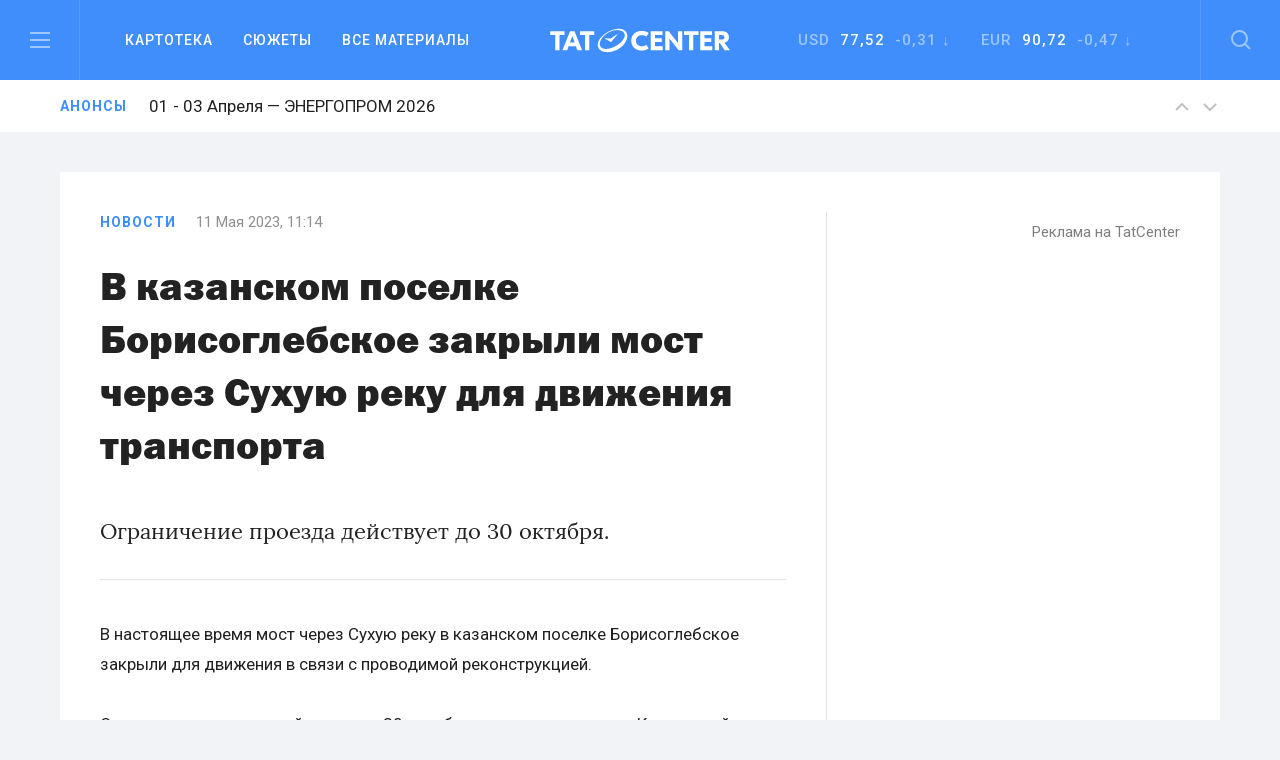

--- FILE ---
content_type: text/html; charset=utf-8
request_url: https://www.google.com/recaptcha/api2/anchor?ar=1&k=6LfRioMUAAAAAJg-Z5s5X_WkX8PHJJCBtcUiv6Wi&co=aHR0cHM6Ly90YXRjZW50ZXIucnU6NDQz&hl=en&v=PoyoqOPhxBO7pBk68S4YbpHZ&size=normal&anchor-ms=20000&execute-ms=30000&cb=in7sg5n26yna
body_size: 49323
content:
<!DOCTYPE HTML><html dir="ltr" lang="en"><head><meta http-equiv="Content-Type" content="text/html; charset=UTF-8">
<meta http-equiv="X-UA-Compatible" content="IE=edge">
<title>reCAPTCHA</title>
<style type="text/css">
/* cyrillic-ext */
@font-face {
  font-family: 'Roboto';
  font-style: normal;
  font-weight: 400;
  font-stretch: 100%;
  src: url(//fonts.gstatic.com/s/roboto/v48/KFO7CnqEu92Fr1ME7kSn66aGLdTylUAMa3GUBHMdazTgWw.woff2) format('woff2');
  unicode-range: U+0460-052F, U+1C80-1C8A, U+20B4, U+2DE0-2DFF, U+A640-A69F, U+FE2E-FE2F;
}
/* cyrillic */
@font-face {
  font-family: 'Roboto';
  font-style: normal;
  font-weight: 400;
  font-stretch: 100%;
  src: url(//fonts.gstatic.com/s/roboto/v48/KFO7CnqEu92Fr1ME7kSn66aGLdTylUAMa3iUBHMdazTgWw.woff2) format('woff2');
  unicode-range: U+0301, U+0400-045F, U+0490-0491, U+04B0-04B1, U+2116;
}
/* greek-ext */
@font-face {
  font-family: 'Roboto';
  font-style: normal;
  font-weight: 400;
  font-stretch: 100%;
  src: url(//fonts.gstatic.com/s/roboto/v48/KFO7CnqEu92Fr1ME7kSn66aGLdTylUAMa3CUBHMdazTgWw.woff2) format('woff2');
  unicode-range: U+1F00-1FFF;
}
/* greek */
@font-face {
  font-family: 'Roboto';
  font-style: normal;
  font-weight: 400;
  font-stretch: 100%;
  src: url(//fonts.gstatic.com/s/roboto/v48/KFO7CnqEu92Fr1ME7kSn66aGLdTylUAMa3-UBHMdazTgWw.woff2) format('woff2');
  unicode-range: U+0370-0377, U+037A-037F, U+0384-038A, U+038C, U+038E-03A1, U+03A3-03FF;
}
/* math */
@font-face {
  font-family: 'Roboto';
  font-style: normal;
  font-weight: 400;
  font-stretch: 100%;
  src: url(//fonts.gstatic.com/s/roboto/v48/KFO7CnqEu92Fr1ME7kSn66aGLdTylUAMawCUBHMdazTgWw.woff2) format('woff2');
  unicode-range: U+0302-0303, U+0305, U+0307-0308, U+0310, U+0312, U+0315, U+031A, U+0326-0327, U+032C, U+032F-0330, U+0332-0333, U+0338, U+033A, U+0346, U+034D, U+0391-03A1, U+03A3-03A9, U+03B1-03C9, U+03D1, U+03D5-03D6, U+03F0-03F1, U+03F4-03F5, U+2016-2017, U+2034-2038, U+203C, U+2040, U+2043, U+2047, U+2050, U+2057, U+205F, U+2070-2071, U+2074-208E, U+2090-209C, U+20D0-20DC, U+20E1, U+20E5-20EF, U+2100-2112, U+2114-2115, U+2117-2121, U+2123-214F, U+2190, U+2192, U+2194-21AE, U+21B0-21E5, U+21F1-21F2, U+21F4-2211, U+2213-2214, U+2216-22FF, U+2308-230B, U+2310, U+2319, U+231C-2321, U+2336-237A, U+237C, U+2395, U+239B-23B7, U+23D0, U+23DC-23E1, U+2474-2475, U+25AF, U+25B3, U+25B7, U+25BD, U+25C1, U+25CA, U+25CC, U+25FB, U+266D-266F, U+27C0-27FF, U+2900-2AFF, U+2B0E-2B11, U+2B30-2B4C, U+2BFE, U+3030, U+FF5B, U+FF5D, U+1D400-1D7FF, U+1EE00-1EEFF;
}
/* symbols */
@font-face {
  font-family: 'Roboto';
  font-style: normal;
  font-weight: 400;
  font-stretch: 100%;
  src: url(//fonts.gstatic.com/s/roboto/v48/KFO7CnqEu92Fr1ME7kSn66aGLdTylUAMaxKUBHMdazTgWw.woff2) format('woff2');
  unicode-range: U+0001-000C, U+000E-001F, U+007F-009F, U+20DD-20E0, U+20E2-20E4, U+2150-218F, U+2190, U+2192, U+2194-2199, U+21AF, U+21E6-21F0, U+21F3, U+2218-2219, U+2299, U+22C4-22C6, U+2300-243F, U+2440-244A, U+2460-24FF, U+25A0-27BF, U+2800-28FF, U+2921-2922, U+2981, U+29BF, U+29EB, U+2B00-2BFF, U+4DC0-4DFF, U+FFF9-FFFB, U+10140-1018E, U+10190-1019C, U+101A0, U+101D0-101FD, U+102E0-102FB, U+10E60-10E7E, U+1D2C0-1D2D3, U+1D2E0-1D37F, U+1F000-1F0FF, U+1F100-1F1AD, U+1F1E6-1F1FF, U+1F30D-1F30F, U+1F315, U+1F31C, U+1F31E, U+1F320-1F32C, U+1F336, U+1F378, U+1F37D, U+1F382, U+1F393-1F39F, U+1F3A7-1F3A8, U+1F3AC-1F3AF, U+1F3C2, U+1F3C4-1F3C6, U+1F3CA-1F3CE, U+1F3D4-1F3E0, U+1F3ED, U+1F3F1-1F3F3, U+1F3F5-1F3F7, U+1F408, U+1F415, U+1F41F, U+1F426, U+1F43F, U+1F441-1F442, U+1F444, U+1F446-1F449, U+1F44C-1F44E, U+1F453, U+1F46A, U+1F47D, U+1F4A3, U+1F4B0, U+1F4B3, U+1F4B9, U+1F4BB, U+1F4BF, U+1F4C8-1F4CB, U+1F4D6, U+1F4DA, U+1F4DF, U+1F4E3-1F4E6, U+1F4EA-1F4ED, U+1F4F7, U+1F4F9-1F4FB, U+1F4FD-1F4FE, U+1F503, U+1F507-1F50B, U+1F50D, U+1F512-1F513, U+1F53E-1F54A, U+1F54F-1F5FA, U+1F610, U+1F650-1F67F, U+1F687, U+1F68D, U+1F691, U+1F694, U+1F698, U+1F6AD, U+1F6B2, U+1F6B9-1F6BA, U+1F6BC, U+1F6C6-1F6CF, U+1F6D3-1F6D7, U+1F6E0-1F6EA, U+1F6F0-1F6F3, U+1F6F7-1F6FC, U+1F700-1F7FF, U+1F800-1F80B, U+1F810-1F847, U+1F850-1F859, U+1F860-1F887, U+1F890-1F8AD, U+1F8B0-1F8BB, U+1F8C0-1F8C1, U+1F900-1F90B, U+1F93B, U+1F946, U+1F984, U+1F996, U+1F9E9, U+1FA00-1FA6F, U+1FA70-1FA7C, U+1FA80-1FA89, U+1FA8F-1FAC6, U+1FACE-1FADC, U+1FADF-1FAE9, U+1FAF0-1FAF8, U+1FB00-1FBFF;
}
/* vietnamese */
@font-face {
  font-family: 'Roboto';
  font-style: normal;
  font-weight: 400;
  font-stretch: 100%;
  src: url(//fonts.gstatic.com/s/roboto/v48/KFO7CnqEu92Fr1ME7kSn66aGLdTylUAMa3OUBHMdazTgWw.woff2) format('woff2');
  unicode-range: U+0102-0103, U+0110-0111, U+0128-0129, U+0168-0169, U+01A0-01A1, U+01AF-01B0, U+0300-0301, U+0303-0304, U+0308-0309, U+0323, U+0329, U+1EA0-1EF9, U+20AB;
}
/* latin-ext */
@font-face {
  font-family: 'Roboto';
  font-style: normal;
  font-weight: 400;
  font-stretch: 100%;
  src: url(//fonts.gstatic.com/s/roboto/v48/KFO7CnqEu92Fr1ME7kSn66aGLdTylUAMa3KUBHMdazTgWw.woff2) format('woff2');
  unicode-range: U+0100-02BA, U+02BD-02C5, U+02C7-02CC, U+02CE-02D7, U+02DD-02FF, U+0304, U+0308, U+0329, U+1D00-1DBF, U+1E00-1E9F, U+1EF2-1EFF, U+2020, U+20A0-20AB, U+20AD-20C0, U+2113, U+2C60-2C7F, U+A720-A7FF;
}
/* latin */
@font-face {
  font-family: 'Roboto';
  font-style: normal;
  font-weight: 400;
  font-stretch: 100%;
  src: url(//fonts.gstatic.com/s/roboto/v48/KFO7CnqEu92Fr1ME7kSn66aGLdTylUAMa3yUBHMdazQ.woff2) format('woff2');
  unicode-range: U+0000-00FF, U+0131, U+0152-0153, U+02BB-02BC, U+02C6, U+02DA, U+02DC, U+0304, U+0308, U+0329, U+2000-206F, U+20AC, U+2122, U+2191, U+2193, U+2212, U+2215, U+FEFF, U+FFFD;
}
/* cyrillic-ext */
@font-face {
  font-family: 'Roboto';
  font-style: normal;
  font-weight: 500;
  font-stretch: 100%;
  src: url(//fonts.gstatic.com/s/roboto/v48/KFO7CnqEu92Fr1ME7kSn66aGLdTylUAMa3GUBHMdazTgWw.woff2) format('woff2');
  unicode-range: U+0460-052F, U+1C80-1C8A, U+20B4, U+2DE0-2DFF, U+A640-A69F, U+FE2E-FE2F;
}
/* cyrillic */
@font-face {
  font-family: 'Roboto';
  font-style: normal;
  font-weight: 500;
  font-stretch: 100%;
  src: url(//fonts.gstatic.com/s/roboto/v48/KFO7CnqEu92Fr1ME7kSn66aGLdTylUAMa3iUBHMdazTgWw.woff2) format('woff2');
  unicode-range: U+0301, U+0400-045F, U+0490-0491, U+04B0-04B1, U+2116;
}
/* greek-ext */
@font-face {
  font-family: 'Roboto';
  font-style: normal;
  font-weight: 500;
  font-stretch: 100%;
  src: url(//fonts.gstatic.com/s/roboto/v48/KFO7CnqEu92Fr1ME7kSn66aGLdTylUAMa3CUBHMdazTgWw.woff2) format('woff2');
  unicode-range: U+1F00-1FFF;
}
/* greek */
@font-face {
  font-family: 'Roboto';
  font-style: normal;
  font-weight: 500;
  font-stretch: 100%;
  src: url(//fonts.gstatic.com/s/roboto/v48/KFO7CnqEu92Fr1ME7kSn66aGLdTylUAMa3-UBHMdazTgWw.woff2) format('woff2');
  unicode-range: U+0370-0377, U+037A-037F, U+0384-038A, U+038C, U+038E-03A1, U+03A3-03FF;
}
/* math */
@font-face {
  font-family: 'Roboto';
  font-style: normal;
  font-weight: 500;
  font-stretch: 100%;
  src: url(//fonts.gstatic.com/s/roboto/v48/KFO7CnqEu92Fr1ME7kSn66aGLdTylUAMawCUBHMdazTgWw.woff2) format('woff2');
  unicode-range: U+0302-0303, U+0305, U+0307-0308, U+0310, U+0312, U+0315, U+031A, U+0326-0327, U+032C, U+032F-0330, U+0332-0333, U+0338, U+033A, U+0346, U+034D, U+0391-03A1, U+03A3-03A9, U+03B1-03C9, U+03D1, U+03D5-03D6, U+03F0-03F1, U+03F4-03F5, U+2016-2017, U+2034-2038, U+203C, U+2040, U+2043, U+2047, U+2050, U+2057, U+205F, U+2070-2071, U+2074-208E, U+2090-209C, U+20D0-20DC, U+20E1, U+20E5-20EF, U+2100-2112, U+2114-2115, U+2117-2121, U+2123-214F, U+2190, U+2192, U+2194-21AE, U+21B0-21E5, U+21F1-21F2, U+21F4-2211, U+2213-2214, U+2216-22FF, U+2308-230B, U+2310, U+2319, U+231C-2321, U+2336-237A, U+237C, U+2395, U+239B-23B7, U+23D0, U+23DC-23E1, U+2474-2475, U+25AF, U+25B3, U+25B7, U+25BD, U+25C1, U+25CA, U+25CC, U+25FB, U+266D-266F, U+27C0-27FF, U+2900-2AFF, U+2B0E-2B11, U+2B30-2B4C, U+2BFE, U+3030, U+FF5B, U+FF5D, U+1D400-1D7FF, U+1EE00-1EEFF;
}
/* symbols */
@font-face {
  font-family: 'Roboto';
  font-style: normal;
  font-weight: 500;
  font-stretch: 100%;
  src: url(//fonts.gstatic.com/s/roboto/v48/KFO7CnqEu92Fr1ME7kSn66aGLdTylUAMaxKUBHMdazTgWw.woff2) format('woff2');
  unicode-range: U+0001-000C, U+000E-001F, U+007F-009F, U+20DD-20E0, U+20E2-20E4, U+2150-218F, U+2190, U+2192, U+2194-2199, U+21AF, U+21E6-21F0, U+21F3, U+2218-2219, U+2299, U+22C4-22C6, U+2300-243F, U+2440-244A, U+2460-24FF, U+25A0-27BF, U+2800-28FF, U+2921-2922, U+2981, U+29BF, U+29EB, U+2B00-2BFF, U+4DC0-4DFF, U+FFF9-FFFB, U+10140-1018E, U+10190-1019C, U+101A0, U+101D0-101FD, U+102E0-102FB, U+10E60-10E7E, U+1D2C0-1D2D3, U+1D2E0-1D37F, U+1F000-1F0FF, U+1F100-1F1AD, U+1F1E6-1F1FF, U+1F30D-1F30F, U+1F315, U+1F31C, U+1F31E, U+1F320-1F32C, U+1F336, U+1F378, U+1F37D, U+1F382, U+1F393-1F39F, U+1F3A7-1F3A8, U+1F3AC-1F3AF, U+1F3C2, U+1F3C4-1F3C6, U+1F3CA-1F3CE, U+1F3D4-1F3E0, U+1F3ED, U+1F3F1-1F3F3, U+1F3F5-1F3F7, U+1F408, U+1F415, U+1F41F, U+1F426, U+1F43F, U+1F441-1F442, U+1F444, U+1F446-1F449, U+1F44C-1F44E, U+1F453, U+1F46A, U+1F47D, U+1F4A3, U+1F4B0, U+1F4B3, U+1F4B9, U+1F4BB, U+1F4BF, U+1F4C8-1F4CB, U+1F4D6, U+1F4DA, U+1F4DF, U+1F4E3-1F4E6, U+1F4EA-1F4ED, U+1F4F7, U+1F4F9-1F4FB, U+1F4FD-1F4FE, U+1F503, U+1F507-1F50B, U+1F50D, U+1F512-1F513, U+1F53E-1F54A, U+1F54F-1F5FA, U+1F610, U+1F650-1F67F, U+1F687, U+1F68D, U+1F691, U+1F694, U+1F698, U+1F6AD, U+1F6B2, U+1F6B9-1F6BA, U+1F6BC, U+1F6C6-1F6CF, U+1F6D3-1F6D7, U+1F6E0-1F6EA, U+1F6F0-1F6F3, U+1F6F7-1F6FC, U+1F700-1F7FF, U+1F800-1F80B, U+1F810-1F847, U+1F850-1F859, U+1F860-1F887, U+1F890-1F8AD, U+1F8B0-1F8BB, U+1F8C0-1F8C1, U+1F900-1F90B, U+1F93B, U+1F946, U+1F984, U+1F996, U+1F9E9, U+1FA00-1FA6F, U+1FA70-1FA7C, U+1FA80-1FA89, U+1FA8F-1FAC6, U+1FACE-1FADC, U+1FADF-1FAE9, U+1FAF0-1FAF8, U+1FB00-1FBFF;
}
/* vietnamese */
@font-face {
  font-family: 'Roboto';
  font-style: normal;
  font-weight: 500;
  font-stretch: 100%;
  src: url(//fonts.gstatic.com/s/roboto/v48/KFO7CnqEu92Fr1ME7kSn66aGLdTylUAMa3OUBHMdazTgWw.woff2) format('woff2');
  unicode-range: U+0102-0103, U+0110-0111, U+0128-0129, U+0168-0169, U+01A0-01A1, U+01AF-01B0, U+0300-0301, U+0303-0304, U+0308-0309, U+0323, U+0329, U+1EA0-1EF9, U+20AB;
}
/* latin-ext */
@font-face {
  font-family: 'Roboto';
  font-style: normal;
  font-weight: 500;
  font-stretch: 100%;
  src: url(//fonts.gstatic.com/s/roboto/v48/KFO7CnqEu92Fr1ME7kSn66aGLdTylUAMa3KUBHMdazTgWw.woff2) format('woff2');
  unicode-range: U+0100-02BA, U+02BD-02C5, U+02C7-02CC, U+02CE-02D7, U+02DD-02FF, U+0304, U+0308, U+0329, U+1D00-1DBF, U+1E00-1E9F, U+1EF2-1EFF, U+2020, U+20A0-20AB, U+20AD-20C0, U+2113, U+2C60-2C7F, U+A720-A7FF;
}
/* latin */
@font-face {
  font-family: 'Roboto';
  font-style: normal;
  font-weight: 500;
  font-stretch: 100%;
  src: url(//fonts.gstatic.com/s/roboto/v48/KFO7CnqEu92Fr1ME7kSn66aGLdTylUAMa3yUBHMdazQ.woff2) format('woff2');
  unicode-range: U+0000-00FF, U+0131, U+0152-0153, U+02BB-02BC, U+02C6, U+02DA, U+02DC, U+0304, U+0308, U+0329, U+2000-206F, U+20AC, U+2122, U+2191, U+2193, U+2212, U+2215, U+FEFF, U+FFFD;
}
/* cyrillic-ext */
@font-face {
  font-family: 'Roboto';
  font-style: normal;
  font-weight: 900;
  font-stretch: 100%;
  src: url(//fonts.gstatic.com/s/roboto/v48/KFO7CnqEu92Fr1ME7kSn66aGLdTylUAMa3GUBHMdazTgWw.woff2) format('woff2');
  unicode-range: U+0460-052F, U+1C80-1C8A, U+20B4, U+2DE0-2DFF, U+A640-A69F, U+FE2E-FE2F;
}
/* cyrillic */
@font-face {
  font-family: 'Roboto';
  font-style: normal;
  font-weight: 900;
  font-stretch: 100%;
  src: url(//fonts.gstatic.com/s/roboto/v48/KFO7CnqEu92Fr1ME7kSn66aGLdTylUAMa3iUBHMdazTgWw.woff2) format('woff2');
  unicode-range: U+0301, U+0400-045F, U+0490-0491, U+04B0-04B1, U+2116;
}
/* greek-ext */
@font-face {
  font-family: 'Roboto';
  font-style: normal;
  font-weight: 900;
  font-stretch: 100%;
  src: url(//fonts.gstatic.com/s/roboto/v48/KFO7CnqEu92Fr1ME7kSn66aGLdTylUAMa3CUBHMdazTgWw.woff2) format('woff2');
  unicode-range: U+1F00-1FFF;
}
/* greek */
@font-face {
  font-family: 'Roboto';
  font-style: normal;
  font-weight: 900;
  font-stretch: 100%;
  src: url(//fonts.gstatic.com/s/roboto/v48/KFO7CnqEu92Fr1ME7kSn66aGLdTylUAMa3-UBHMdazTgWw.woff2) format('woff2');
  unicode-range: U+0370-0377, U+037A-037F, U+0384-038A, U+038C, U+038E-03A1, U+03A3-03FF;
}
/* math */
@font-face {
  font-family: 'Roboto';
  font-style: normal;
  font-weight: 900;
  font-stretch: 100%;
  src: url(//fonts.gstatic.com/s/roboto/v48/KFO7CnqEu92Fr1ME7kSn66aGLdTylUAMawCUBHMdazTgWw.woff2) format('woff2');
  unicode-range: U+0302-0303, U+0305, U+0307-0308, U+0310, U+0312, U+0315, U+031A, U+0326-0327, U+032C, U+032F-0330, U+0332-0333, U+0338, U+033A, U+0346, U+034D, U+0391-03A1, U+03A3-03A9, U+03B1-03C9, U+03D1, U+03D5-03D6, U+03F0-03F1, U+03F4-03F5, U+2016-2017, U+2034-2038, U+203C, U+2040, U+2043, U+2047, U+2050, U+2057, U+205F, U+2070-2071, U+2074-208E, U+2090-209C, U+20D0-20DC, U+20E1, U+20E5-20EF, U+2100-2112, U+2114-2115, U+2117-2121, U+2123-214F, U+2190, U+2192, U+2194-21AE, U+21B0-21E5, U+21F1-21F2, U+21F4-2211, U+2213-2214, U+2216-22FF, U+2308-230B, U+2310, U+2319, U+231C-2321, U+2336-237A, U+237C, U+2395, U+239B-23B7, U+23D0, U+23DC-23E1, U+2474-2475, U+25AF, U+25B3, U+25B7, U+25BD, U+25C1, U+25CA, U+25CC, U+25FB, U+266D-266F, U+27C0-27FF, U+2900-2AFF, U+2B0E-2B11, U+2B30-2B4C, U+2BFE, U+3030, U+FF5B, U+FF5D, U+1D400-1D7FF, U+1EE00-1EEFF;
}
/* symbols */
@font-face {
  font-family: 'Roboto';
  font-style: normal;
  font-weight: 900;
  font-stretch: 100%;
  src: url(//fonts.gstatic.com/s/roboto/v48/KFO7CnqEu92Fr1ME7kSn66aGLdTylUAMaxKUBHMdazTgWw.woff2) format('woff2');
  unicode-range: U+0001-000C, U+000E-001F, U+007F-009F, U+20DD-20E0, U+20E2-20E4, U+2150-218F, U+2190, U+2192, U+2194-2199, U+21AF, U+21E6-21F0, U+21F3, U+2218-2219, U+2299, U+22C4-22C6, U+2300-243F, U+2440-244A, U+2460-24FF, U+25A0-27BF, U+2800-28FF, U+2921-2922, U+2981, U+29BF, U+29EB, U+2B00-2BFF, U+4DC0-4DFF, U+FFF9-FFFB, U+10140-1018E, U+10190-1019C, U+101A0, U+101D0-101FD, U+102E0-102FB, U+10E60-10E7E, U+1D2C0-1D2D3, U+1D2E0-1D37F, U+1F000-1F0FF, U+1F100-1F1AD, U+1F1E6-1F1FF, U+1F30D-1F30F, U+1F315, U+1F31C, U+1F31E, U+1F320-1F32C, U+1F336, U+1F378, U+1F37D, U+1F382, U+1F393-1F39F, U+1F3A7-1F3A8, U+1F3AC-1F3AF, U+1F3C2, U+1F3C4-1F3C6, U+1F3CA-1F3CE, U+1F3D4-1F3E0, U+1F3ED, U+1F3F1-1F3F3, U+1F3F5-1F3F7, U+1F408, U+1F415, U+1F41F, U+1F426, U+1F43F, U+1F441-1F442, U+1F444, U+1F446-1F449, U+1F44C-1F44E, U+1F453, U+1F46A, U+1F47D, U+1F4A3, U+1F4B0, U+1F4B3, U+1F4B9, U+1F4BB, U+1F4BF, U+1F4C8-1F4CB, U+1F4D6, U+1F4DA, U+1F4DF, U+1F4E3-1F4E6, U+1F4EA-1F4ED, U+1F4F7, U+1F4F9-1F4FB, U+1F4FD-1F4FE, U+1F503, U+1F507-1F50B, U+1F50D, U+1F512-1F513, U+1F53E-1F54A, U+1F54F-1F5FA, U+1F610, U+1F650-1F67F, U+1F687, U+1F68D, U+1F691, U+1F694, U+1F698, U+1F6AD, U+1F6B2, U+1F6B9-1F6BA, U+1F6BC, U+1F6C6-1F6CF, U+1F6D3-1F6D7, U+1F6E0-1F6EA, U+1F6F0-1F6F3, U+1F6F7-1F6FC, U+1F700-1F7FF, U+1F800-1F80B, U+1F810-1F847, U+1F850-1F859, U+1F860-1F887, U+1F890-1F8AD, U+1F8B0-1F8BB, U+1F8C0-1F8C1, U+1F900-1F90B, U+1F93B, U+1F946, U+1F984, U+1F996, U+1F9E9, U+1FA00-1FA6F, U+1FA70-1FA7C, U+1FA80-1FA89, U+1FA8F-1FAC6, U+1FACE-1FADC, U+1FADF-1FAE9, U+1FAF0-1FAF8, U+1FB00-1FBFF;
}
/* vietnamese */
@font-face {
  font-family: 'Roboto';
  font-style: normal;
  font-weight: 900;
  font-stretch: 100%;
  src: url(//fonts.gstatic.com/s/roboto/v48/KFO7CnqEu92Fr1ME7kSn66aGLdTylUAMa3OUBHMdazTgWw.woff2) format('woff2');
  unicode-range: U+0102-0103, U+0110-0111, U+0128-0129, U+0168-0169, U+01A0-01A1, U+01AF-01B0, U+0300-0301, U+0303-0304, U+0308-0309, U+0323, U+0329, U+1EA0-1EF9, U+20AB;
}
/* latin-ext */
@font-face {
  font-family: 'Roboto';
  font-style: normal;
  font-weight: 900;
  font-stretch: 100%;
  src: url(//fonts.gstatic.com/s/roboto/v48/KFO7CnqEu92Fr1ME7kSn66aGLdTylUAMa3KUBHMdazTgWw.woff2) format('woff2');
  unicode-range: U+0100-02BA, U+02BD-02C5, U+02C7-02CC, U+02CE-02D7, U+02DD-02FF, U+0304, U+0308, U+0329, U+1D00-1DBF, U+1E00-1E9F, U+1EF2-1EFF, U+2020, U+20A0-20AB, U+20AD-20C0, U+2113, U+2C60-2C7F, U+A720-A7FF;
}
/* latin */
@font-face {
  font-family: 'Roboto';
  font-style: normal;
  font-weight: 900;
  font-stretch: 100%;
  src: url(//fonts.gstatic.com/s/roboto/v48/KFO7CnqEu92Fr1ME7kSn66aGLdTylUAMa3yUBHMdazQ.woff2) format('woff2');
  unicode-range: U+0000-00FF, U+0131, U+0152-0153, U+02BB-02BC, U+02C6, U+02DA, U+02DC, U+0304, U+0308, U+0329, U+2000-206F, U+20AC, U+2122, U+2191, U+2193, U+2212, U+2215, U+FEFF, U+FFFD;
}

</style>
<link rel="stylesheet" type="text/css" href="https://www.gstatic.com/recaptcha/releases/PoyoqOPhxBO7pBk68S4YbpHZ/styles__ltr.css">
<script nonce="YAE-F2yAM4UdMClrz1y8aQ" type="text/javascript">window['__recaptcha_api'] = 'https://www.google.com/recaptcha/api2/';</script>
<script type="text/javascript" src="https://www.gstatic.com/recaptcha/releases/PoyoqOPhxBO7pBk68S4YbpHZ/recaptcha__en.js" nonce="YAE-F2yAM4UdMClrz1y8aQ">
      
    </script></head>
<body><div id="rc-anchor-alert" class="rc-anchor-alert"></div>
<input type="hidden" id="recaptcha-token" value="[base64]">
<script type="text/javascript" nonce="YAE-F2yAM4UdMClrz1y8aQ">
      recaptcha.anchor.Main.init("[\x22ainput\x22,[\x22bgdata\x22,\x22\x22,\[base64]/[base64]/[base64]/[base64]/[base64]/UltsKytdPUU6KEU8MjA0OD9SW2wrK109RT4+NnwxOTI6KChFJjY0NTEyKT09NTUyOTYmJk0rMTxjLmxlbmd0aCYmKGMuY2hhckNvZGVBdChNKzEpJjY0NTEyKT09NTYzMjA/[base64]/[base64]/[base64]/[base64]/[base64]/[base64]/[base64]\x22,\[base64]\x22,\x22XH7Dr8OuV8Orw7nCmH0WJAbDlyPDl8Kfw5PClMOXwqHDiik+w5DDhUTCl8Okw444wrjCoQ5wSsKPKcKiw7nCrMOGPxPCvFZXw5TCtcOtwoNFw4zDsnfDkcKgeSkFIjUqaDsCScKmw5jCkk9KZsOcw7EuDsK+VFbCocONwpDCnsOFwoFsAnIvNWo/cSx0WMODw6Y+BDrCscOBBcO+w54JcHHDlBfCm3jCocKxwoDDp1l/VGotw4dpGBzDjQtywoc+F8KPw4PDhUTCn8O9w7FlwonCncK3QsKRcVXCgsOaw7nDm8OgY8OQw6PCkcKsw7cXwrQHwqVxwo/CscOsw4kXwqvDncKbw57CriRaFsObaMOgT1PDjncCw4fCimQlw5PDqTdgwr0Yw7jCvwzDtHhUL8KuwqpKBMOMHsKxPsKhwqgiw6nCoArCr8O+OFQyNQHDkUvCiTB0wqRcY8OzFEVrc8O8wo3ClH5Qwph4wqfCkDB0w6TDvWUVYhPCoMO9wpw0Z8OIw57Ci8O+wrZPJW/DqH8dIVgdCcOwP3NWelrCssOPewdobm9Zw4XCrcO8wr3CuMOrSkcILsKGwqg6wpYrw5fDi8KsAgbDpRFMd8OdUBrCncKYLj/DisONLsKIw5lMwpLDoinDgl/CoAzCknHCrX3DosK8FB8Sw4NPw5QYAsK7e8KSNylUJBzCoAXDkRnDhEzDvGbDg8KpwoFfwprCoMKtHHDDtirCm8KlIzTCm0jDjMKtw7k/FsKBEGsTw4PCgELDhwzDrcKQc8OhwqfDgBUGTlvCiDPDi1zCnjIARTDChcOmwrgRw5TDrMKLRw/CsQd0KmTDt8K4woLDpmjDlsOFEQTDp8OSDFhlw5VCw7fDlcKMYXrClsO3Oxk6QcKqBCfDgBXDjcOAD23CkgkqAcKpwpnCmMK0UcOMw5/CugxnwqNgwrp5DSvCscOdM8KlwpdDIEZcIStqH8KpGChwaD/DsQJHAhxdwrDCrSHCtsK0w4zDksOww5AdLBLCssKCw5E1fiPDmsORdgl6wr4GZGpNJMOpw5jDkMKJw4FAw7wHXSzCoHRMFMK7w5dEa8Kdw4AAwqBARMKOwqAgAx80w4NgdsKtw7Vewo/CqMK2Ik7CmsK/VDsrw5wGw71PYgfCrMObO2fDqQgbBiw+cgwIwoJmfiTDuC/Dt8KxAyVpFMK9BMKcwqV3UhjDkH/Cpnwvw6MKdGLDkcOvworDvjzDt8OUYcOuw6YjCjVmNA3DmjB2wqfDqsOeFSfDsMKUMhR2HsO0w6HDpMKfw7HCmB7Co8OAN1/CjcKYw5wYwqnCgA3CkMOLPcO5w4YCH3EWwrbCmwhGZTXDkAwCTAAew689w7XDkcOsw6sUHB4XKTkawrrDnU7CiE4qO8K1NDTDicOSbhTDqinDvsKGTCdpZcKIw6fDglo/[base64]/w4bDskhRw41YKi5gwpbCsMO4HU3DmcKgTsOAQ8K/V8Oywr3CsUbDv8KVPsOKFmnDkCTCrMOKw4PChy5yS8Omwq9dA1x1ZWXCumYVZMK7w6BLwrwCZ3jCulTCiVoNw4Zgw73DocOhwrrCvMO+Pip3woUaXMKdQmgnTxjCvlJ3WFl4wroLS38eRkR2SFlLBGgzw5sbIGPCgcOLeMOPwr/DlyDDssOgLcOhLHlbwoDDqcKKdC05wogGQcKjw4PCqiHDuMOTfSDCmMKXw5rDtMOkw7UEw57CsMOwZVgnwpPCvkLCoinCmn0VSzI3XQAQwqrCucOzwpxUw6XCm8KPW2/[base64]/CpxddwoLDlsOqw7Jgw7Uzw4YIG1c7w73DjsKTWwfCsMO7fh3DvUTCiMOHKkkpwqUiwpNdw6N+w47Cnyc1w4cIBcKqw7ISwp/DnR18acKGwr7DqcOAHcOhaixUczY7SzfDgcK6UMKqJcO0wqZySMOAJMKoRcKONsOQw5bCsyjCnDlMR1vCr8Kcem3DncOBw6nDn8OCTHXCncKqeiFNQVrDoHIbwp7CssKzc8O/VMOEw5PDlADCgnZmw6TDoMK9DzTDrGk3VQPCsUMDFiRaT2rCknNSwp0JwqIHdyhdwqNybcOoesKOCMKKwrDCtsOzwrrCpGPCqglvw7IOw7UeKxTCt2PCuUEBK8Oow4MGXGTCtMO9dsK3NMKpbcKsRsO1w5/DqVbCg2vCoUdMEcKCdsOnHMOew7NYDjVXw5hySTJoQcOXWRw4BsKzVEAow5vChT4kNDtdGMOEwrckTkTCpsOjIMOKwpbDmTcwRcOkw7odS8ObFhZwwppkURjDqsO+UsOOwrfDp3/Dpj4Dw6lfb8KfworCqVUDU8O7woBAGcOqwrl8w5HCvMKrOw3CjcKoblHDjAczw5UfZcK3asO9LMKBwoIQw5LCmxt5w64cw7wqw70CwoNGd8KcNXNHwolawopsLTnCisOEw5bCjyESw4xyUsOCw5XDucKRVBtiw5bCgWDCtg7Dh8KBQhQ/[base64]/[base64]/DnHtOwrsCw4zDo8Osw7Vgw7DCkcOfecKvc8KSIcKpZV/DvARVwqbDsGNPcQzClcK0RyV/E8OHIsKCw5NpX1fDnMKtA8O/QijDg3nCmMKOwpjClEtlwrUAwplGwp/DgBHCq8ObNwkjwoowwqHDkMK+worCpcOhwqxewobDjsKPw6PDlMKswpPDhBDCklhoCjgxwoHChsOHw5UyZUcfeiHDqhs2A8KQw6I6w5TDvMKHwrfDg8O9w7wzw5MPSsORwosCw69nG8OrwojDm1nDisO5w5/DhMKcGMOUQ8KKw4tiLsOQecOGUWLChMKBw6rDumrCnMK7wqUswpXCr8K/wq3CqFhUwq/DpsOGG8OTe8OxJMKEPMOww7Vnw4fChMOfw4rCjsOqw53Dj8OJbMK6w6wBw5d+EsKfw4hywpnDti5cZHYEwqN/woZyUR4zb8Kfw4TCgcKFwqnCjwTCnjF+CMKFd8OAbMObw7HCisOzaxHCuU9dP3HDm8OTP8K0B0AGesOTFU3DmMOSIMOnwrDCnMOHHcK9w4bDqE/[base64]/ChM3PQHDtMOjESzCisOswqkCLMKxwrrCrMObFsOCScKpwqbCgsKDwp7DmR5Aw4HCtMKyGcKOAsKzIsK3BFjDinLDrMOPSsKTJh9ewoZDwovCiXDDklUJGMKOHmjCgXEHw7lvVmnCuj/CgX/Dlz3DucODw7XDpcOiwo/[base64]/DlWsSL8OgCsKYSMKqeMK0FzhRZMONw6rDpcO6wpLDm8K3bnNGXsKlcVB1wrbDmMKVwo3CjcO/IsOJOFwKcC90QCFdRsOzY8KUwoTCvsKtwowKw5nCssOww4olbMOyYsOvXsORw5cow6PDkMO8wrDDiMOewr4dF2bCiHvCkcOXeWnCmcKIwojDhiTDrhfCrcO/w5skBcO9FsOhw4HCjijDr0lWwoHDlcKJUMOzw5zCosOAw7l4HMO4w7DDocO0BcKDwrR1YMKiXgDDvcKkw6LCvRNEw73DiMKvSF7DvVnDlsKBw6NEw5omdMKhw7J7ZsOdIhHCocKfCz3CiETDvSVyaMO1SEjDvFPCtS3DkXPCgHPCtGoVbcKOTcKawqbDncKrwoXDsl/DhFDCghTCm8K4w547GTvDkBTCtDvCqMK8GMOVw41TwpgxQMK7QXN9w6kHUUZ2wo/CncOmKcOXDirDh0TCtsKJwozCmSZmwrfDkXHDl3BxB07Do3E/cD/Di8O0E8O5w5sNw6Exw5QtSRNzIGXDlsKQw4fDvkxdw7vCoBnDuA/Cu8KAw7sNeG8qdsKpw6nDp8KeXMOSw5hkwokow6UCQcKIwpk6wocZwqZfLMOnPwlbXMKmw6cPwoPDrsKBwogiw4/Cl1LDhjPDp8OFRnw8CcOdfMOpGXE4w6pVwoZQw48UwoYvwrvChjHDiMOJdMOKw5FOw5DCo8K9dcKXw5HDnBRfRiXDrwrCq8K7LcKvNcOYFDttw6sfw7DDrmQDwq3DmGhSVMOZZnTCusOQMsKNfHprPsO+w7Uow6wFw6PDkzbDjyNFwoc/akDDncOAw4rDvMOxwp9xdww4w4tWwq/Dp8OXw7YFwqNjwo/CjGViw653w7Zzw5c9wpFPw6HCg8OtRlHCuWFfwptdU18RwqvCnsOrL8KWMUvDncOSS8KQwoXCh8OUdMKLw5nDnsO9wo9ow5E7P8K4w4QPwokBOmlVbWxeO8KKRGXDscK4M8OAaMKCwqsnw5drRiAlesO2wpTDknweYsK1wqbCtMOCwoTCmSoYwrLDgEBVwohpw74cw6/[base64]/DvH7Dh8OSSMKsJXEFw4fCiMKLN0l0fsOCQzcew6k/wqUGwpEqV8O5T2nCocK5w48pS8KgSih+w7QBwrTCoQJWWMO/D2rCtMKCM3jCjMOPCgJZwpRiw5kzQ8Kdw53CoMOLAsOXcCgGw5DDhsO+w6oBGMKnwpM/w7PDhQxeVsO9Wy3DvsOvXC3DkGrDtkPCj8KZw6TChcKNFmPCrMOxK1QTw44qUDJXw59aUG3CjDbDlBQXC8OXQsOQw4bDpWDDpMO6w5/DrHrDtG3DkEXCv8K7w7BTw6w+IXwRLsK3w5nCszfCj8OzwprCjxZ+H0dzVibDimdIw4TDrAB7wp92AwrCm8Krw5jDl8K9Vz/CqlDCucK1H8KvGGkOw7nDsMKPwqnCrGkRDcOyMcO7wpXCnHfDvjvDt0/DmzzCjDQmD8KgAHp4JhMrwpVAY8Ojw6k4Q8O/[base64]/CmMOTawVjBRnCscKXwrw+w78vwqzDilZJaMKeMcOFTGfClik7wrLDicOYwqcHwoF1QcOPw6xnw4oBwpQdC8KTwrXDusK7JMOVEmPChzZ+wr7Cjx7DqsOOw7oUH8Khw5zCtCcMN1rDgTlWE2nDpUtSw5/Cj8O9w7pkQh9PAcOiwqLDtsOESMKVw6dWwqMCYsOxwrwnT8KsLmoKM3Jnw5zCrcKVwo3CnMOgKxQww7QHFMKxNVLCrm3Cp8ONwo8LDmtgwpVnw79kF8OmOMOVw7g/[base64]/[base64]/w4wSw5xnVsKvwprDrzDDqjvCrcKFSgrCtMKQFMKlwprCqXEpBkXDt2rCksOJw4k4EsOMMsKSwpNJw5tdQQ/[base64]/CpMOaUxXCrMKcw4txwr/CrcOTwrAhNzTCkcKhQh0ow5/CtSJpw5nDnzRaa30Gw6ROwq5sSMOgCVnCoErDp8Ofwq7CrB1hw7zDnsKrw6TCl8OBVsOdAW3DhcKqwovDgMOOw5B0w6DDniI7cwtRw6LDosKYfS1nJcK/w7UYb2XCqcKwC37Cj2pxwpMJwoVnw5pCNggvw6HDtMKnXzzDoQsVwqHCpDFsUcKVw6PCgcKsw4E+w6h3V8KcdnTCp2XDj0wjTcKswqwCw6bDkQNKw5NAe8KAw5fCucKFKCHDpXlDwrXCmUd1wrtYZEXCvHzCnsKOw7vCvGHChwDDpg5/K8KnwpXCmsK+wq3Cjjwgw53DucOcUhbCm8Onw6PCp8OZVxIqwozCkRUjP1JWw4/Dj8OWwoPCk0BINH3DigPDjcKOI8KNOVwiw67Dt8KdBsONw4hvw7s+w6rDi1bDrUMnF13Cg8KuUcOvw4dvw6nCtk3DmQRKw5XCpmXDp8O2KgFoEFJEb03Din5yw6/DrETDscO+w5jDgTvDusOUT8Kmwo7DnsOLEMKHFT7CqDECIcKyWmjDmMK1RcKaS8Kew7nCrsKvwpwAwrbCqmnCshJzJkZ4WxnCkgPDnsKJBcOww5jDlcOiwqfCocKLwoMuTQENHiR2TnE9fcKEw5HCiQnCnGg/wqU4w6nDmMK0w6dCw73CqsKvKQ4Aw6U3RMKnZQjDlsONPcKzahNNw6nDmhHDt8KzQm1xMcOIwq/DhTUwwoXCqsKkw6gLw6DClAYiNcOoU8KaQUbDqcOxU0JGw5oAYMOcKX7DkFxcwoY7wqwXwo9TRB/DrTnCjXfDji/Dm3HDmcOwAyFtRzo9woDDs2Uww53CncOXw6IVwpDDmcO8WGYcw7ViwplTZMKTBnnCiQfDmsK/[base64]/QcK0MFgYw4AUw7/CnsKcw4bCv1nCtUl5Z2U+wp7CkgY1w4BpCsOVwpR/FsKLARhYbVEqUsKnwpnCizgAA8KZwpRNHsORAcKGwpXDk2Nxw5rCvsKFw5NPw5IZQsOswpzCgDnCtcKXwp3CicO1XMKYDybDhwXCpQzDisKFw4LCosO8w4dOwrYxw7zCqVHCu8OqwrDCjlHDo8K6eGsUwqI/w7dDbMKxwpgxcsKfw6nDihnDs3rDjQV6w6ZCwqvDiRzDvsK0d8OIwonClcKbw6oPMEDDjw1vwqB6wogAwodrw6FqIMKLAhfCkcKIw5rCvsKGTX5vwpcLRjlywpXDonHCtn0qBMO7E17Dgl/DncKTwpzDmQwWw6jCg8OTw6kmQ8K5wq/Dnj7DqXzDoRgVwoTDvTTDnVtOIcO4CMK5wrvDoyDDpGfDhMOcwpI9wot5PMOUw6Qcw6sPbMK6wpwuP8KlCWBIQMKkAcOuCgtdw5FKwrDCq8Ozw6dtwqzCimjDshxmMjfCpW7Dj8Olw6lXwq3DqRLCpRsHwpvCm8Kjw6DCvA8Tw5LDo3nCicK2YsKDw5/DuMKxwqDDrncywop5wpLCq8O8BsObwqPCrjo6PQ1wFsKowqJCYwgtwoZ5esKUw6/Do8O6GQrDoMO8WMKXAcKiMmMVwqTCrMKdT3HCusKtLXPCncKkUsKXwosnVjjChcK9wqjDjMOfQcKpw5gYw54mIQgKHE1Iw6jDusOQaHR4M8Oyw73Co8O3wppNwofDmWdFI8KUwoFlazTCtcK2w7fDq03DpEPDocKDw6NdfQ1tw4c6w7zDksKew70GwpbDgmQYw4/CmMOqKgR/woswwrQFw7Ilw7xzKsOVwo5BBEpkE0zCgRUSF0B7wpbCjGclAx/Dnk7DhcO/[base64]/Ci8K7w7NtUiUEwo7Cr8KcTW3CncOEBsK/DzvDrHI1GD7DmsOWNUB5QcKgM2PDtMKSKcKOXhbDsWsfw6rDhsO9BMOswpDDiCrCg8KrS0HCo3ZDw7Vcwo1Cwol+U8OPCXIjUnw9w50aDhLDj8KbBcO8wpvDncKTwrtdHSHDs3bDukVaUQ/DscOuZ8Kzw60UdMKxL8KjbsKCw5kzeDozWBzClcKDw5sYwrXCk8K6wp83w69fw6tDAMKTw4c9H8KTw5MnC0HDjxoKCBjCsh/CpAcnw5XClyvClcKcwpDCvmYIa8KaDjANKcKlU8K7wrjDpMOlw6AWw7vCusOXXm3DjG1EwqXDr1J6fMO8wrtgwr3CkQ/CsENHXAo8w6TDpcKEw550wp8Fw4/DpMKUIy3CvcKwwplmwrZ2CMKCdSrCj8Kkwr/DrsOSwojDmU40w6HDujc2wpE9fibDvMKyIyBSQx05IcOmVcOEAmZYFMKxw5zDl05wwqgcHWHDt0Zkw7rCl0TDk8KmLTh1wqrCkT1cw6bCoh1BPmHDoB/DnwHDqcOvw7vDl8O/byPDgSvCm8KbCCVKwojCoGFMw6gPWMKobcO3WBFqw5xNV8KzN0ANwpwfwoXDuMKLFMOQfATDozvCmVfDq2HDn8OXw6PDssObwqd6Q8OaInV1TXkyNl/[base64]/w6kZw5AFWA/Dk0bDtsONEhLDj8OUwpLCkD/DogxXenMmKkrCiEXDjMKtUxlowp/DkcOyBycsXcOABhUgwp9sw7FfasOLw7zCvBN2wrgeMnXDlxHDqcODw7wJMcOvScOjwr1GVUrDiMOSworDt8K9wr3Co8KXRmHCqcK/GMO2w5EGVARYCVrDkcKRw6LDm8OYwoTDhyRZOFFvWxbCscKdZMOCdMKcwqPCicOywqwSbcOQSsOFw6/[base64]/XsO3w5x7BMKoXMOjw4bCvxgPwpnDpcObcMKGwolJV1kww4tHwq7DsMOYwqTCpDbDqsO5azrDiMOHwqfDiWkzw6BowrVddMKUw6wPwrrCgxc2XQJ8wo/Dhk3DpnwGwoQYwqfDqMKtJsKkwq5Tw4VpdMO0w6pMwpYNw63DtHrCqsKIw5t5Fhdsw4BaIgPDgz3Dr1VAMyJtw6RRO1FEwpEXcMO8VsKrwojDsC3DkcK9woTDu8K2wq1lNA/CslxPwosaIcOVwpXCoC17WkLCr8KAEcOWcAQDw4jCn2vCg3AZwoRRw5rChMOVa21vK3J0d8ODGsKVK8KXw5/DlMOrwqw3wolZTWbCiMOmHggXw6HDs8KiEXd3f8KfU0LDuChVwq5bFsKCw703wp40IHZ2Hj1mw6QSNcKMw7XDrAMnfj7DgsKnYlzCtsOGw7xiHBJEMl7ClGzCgsOTw6XDrcKJXMOlw5pVwrvCjcK7fsOVbMOTK3tCw40KFMO7wrhNw5XCqEzDp8KeG8OMw7jCln7Dpz/DvMKBfid4w6csLnnCjmvChEPCr8K5UyJDwrvDsW7DrcOaw7jDg8KcLiYsasOGwpHCsgPDocKScTlYw70Ewq7DlVvCrldKIsOcw4rCpMOJBUPDjsK8QgHDqMOIbxDCqMOdGFDCkXg8H8KyX8KawqbCgsKdw4TChVbDhsKnwpxRQsOiwqx1wrnDiELCjC/Dj8K/HBDDuibCqMOrImLDksO9wrPCjlVDLMOUfQvDrsKqbcOMXMKQwoAdwqdcwozCvcKYw5XCosK6woUKwpTCusOrwpPCuHbDpnd1HihiWDFFw6RQesOHwr0jwo7DsVY3UHjCsVglw4E5wqp0wrbDkBTCgzU6w4/Ct0MWwpnDmwLDs1BbwqV2wroEwqo1bnfCp8KHUcOKwr7Cj8OuwqxWwptMTzQgUSlydEzCsRMwWMOSw7rCt10kERjDmXErWsO2wrHDoMKnMsKXw7tSw4Z/[base64]/DvBk4OXTDkgHDhMOTw74URD9rEMOrw7/[base64]/DpsKMV8OPJlJPR8OcQlMGKVwGwp13w4LDnUDChmDDg8O9LSjDnyLCnsO4AMKNwoLCmMOEwrJRw5PDq3TCjEAHTSM5w5vDiwLDqMOyw4jCvMKuUMO1w586KgFAwrUOBEl4KiJZM8ObFSrCpsKwRg8mwo4/w5nDocKtTsKwQhvCiDllwrEPMXDDoCMVA8KIw7TCkkfCtXFDdsONRBZdwoHDrVgiw5ZpEMKMwrrDnMOsOMOwwp/DhXDDujNHw6M7w4nDk8OuwrN4QMKBw5fDlMKSw4s2KMKgdcOHLxvCmBLCr8Kgw5hKRcO8H8Kcw4cQesKpw73CiHkuw5nDsAPDmgc+PnxbwpwJPMK8w5nDhG/Di8OiwqrDgxcPXcOgHsKOUkbCphvDsSFpHznDhA1yFsOZUD/DrMOPw4hZO1jCl0fDuCbCg8KtKMKHP8K7w6vDs8Oew7sdDEBIwpTCt8OLC8OCIAR7wogew6rDjCsIw7rCgcKKwqDCuMOAw6U7JWVDMcOhWMK0w7HCg8KFFBbDm8Ktw6ECdMKjw493w64nw73CgsORB8KaDE9KRsKGRxvCocKcA0dZwrMVwoBIfcOXZ8KjNAtHw5sBwr/[base64]/Cu8KUD8Kxw64sHCQEdcOrw5FyGkzDvMKmU8ODw4rDtnNueX/CtmQJwphqwqnDiFLChzQCw73DksKww6gewrHCvWMTD8OdTmk6wrB4GcK8XiXCo8KIYVXDhlw9wrJ7R8KkesKww4RiKsK5UCPCmWlXwqcRwqxxThZxXMK/d8KvwpdNSsOaTcO6YFgrwq3DlB/DjcKXwrNEB006RjUxw6HDlsO4w6nCm8K0V2LDpGBvd8K3w4sPfsOfw5nCphlyw73CusKUFT9cwq4DXsO1KcOHwr1VM0fDqG5ZYMOJAQnCpsK1LcKre3HDp1nDt8OoRy0Iw5lcwrPCkzrCuBXDiRjCmMOXwoLChsKvIcOBw5FEE8O/w64TwrV0Z8OuCxfCuSsNwqPDqsK4w4PDqDTCrnbCiQlubcONdsKeVAXDh8OhwpI2w64jBADDlBDCrcO1wofCrsKZwpbDncKOw63CmXzDsGELLyvDoxw2w7/[base64]/HMKlwpIOUC5ke8OWwp1iGBROwr0jwoRxwqHDusKqw5dLw7Zhw5zCvA5LXMKdw4LClsOPw7bDihbChcKVLxc8woYkb8K1w7RRLUzCp03CpHY+wrvDpCDDnFPCicKYb8OWwr16wqPCjlbDoVLDpcKiex/DpsO2RcK5w4HDnHUzJnLCqMKJY1vCuHVhw6TDpMKtU2XDucO2woMGwog/IMOmIcOtUWTCtXXCiTsuw5hSYmvCgMK/w5HCg8ODw5jCnMOVw68EwqxrwozDo8OowpfDnsO8w4INwp/CvEjDnEpGworDlsKLw4nDjcK1wqPDvsKwL0/ClsK1ZWM2L8KmAcKYGy3CisOUw7FNw7/Cm8OVw5XDvg9HQsK3IcK0wr/[base64]/[base64]/CpcKbMBfCmcKQwo8fw6zDuGBhw6gOAsKWSMK9wrzDgsKxdF5pw5/ChhBWUg1/RcK+w4NKYMOfwrDCr2zDrS10T8KTEDPCr8OXwrfCtcK3wonDpxhBJF9xWwt2MMKAw5phRGDDosKWKcKXQRnDkCDCpxrDlMO1w6DCknTDhcKzwpLChsOYPMOxJMOCMEfCiWAdY8OlwpLDiMO1w4LDn8Kvw5wuwqtpw7DClsK5TsKZw4zCuGDCpcKVXAnDnMOjwpkrNh/Cu8KFLMOqGsKWw73Cr8KSYxXCplvCpsKqw78ewr5sw717eF8FIgJzwp7CtzPDlwEgaBlPw6wDYhIvPcOMN2F9wrMuHA4Zwq5/ccKCLcKdbhPClVHDhMKxwr7Drk/CjMKwYBwsDH/[base64]/DuwwjwptRFcKYwqIEw4Y2dMOtSTvCvW9GJMOGwqbDnsOdwqrCn8Olw7R7YTDCm8KNwobCnDRqdcOYw6xDSsO6w4JHbMOSw5rDliByw4RlwprDhwl/XcOwwqnDhcO+JcK7wqbDtMKdLcOyw4/CsXJxe0FfDXPCnsKow7I6bcKnPBEJw4TDiUjDhQrDt38PRMKZw7c5A8Kqw5AOwrDCtMOJED/DksKiZzjDpGvDjcOpMcOsw7TCkUQ3woDCrsOzw7fDoMOrwqfCiARgE8O2AAtFw4rCncOkwr/DscOQw5nDvsKRwqQ8wplBSMKzw6LCijYjY1h/w6U/d8OGwr7Cj8KCw411wrHCk8OzaMOSwq7CgsOFDVbDt8KbwqkSw4s0w4R4anUawoNxJH0GHcKxL1HDhFllLWYPw5rDq8OafcODfMO2w7ghw6pBwrHCosKqwpTCp8KVFA7Dq1LDoCtLYhnCuMO7w6kIRjVcw6LCikYCwrPCpsKHFcOyw7I/woxwwphwwptMwpvDnhXCu2LDilXDgi7CskR7HMOrMcKhSFnDhiXDmCQiAcKSw7bDgMKsw4AGT8K9C8OJw6fCi8K6MFPDmcOEwrkVwphFw5vCqcOKQlDCr8KEC8Oqw6rCsMKQwqEswp4eG2/DsMKxfRLCpDLCqkQTVUNuV8Ofw7fCkmNiGnDDo8KMIcOVGsOPOjQSTlwUSiLDk2HCksOqwo/DnsKZwq84wqbDvyjDul3Cu0PChcO0w6vCqsOgwocAwp8MDxt3M09BwoTCmnLDmwbDkCzCpsOXL304XVQ0wo8qwoNveMOSw7B/ZmbCr8K/w5rCosKDT8OtaMKdw7fCksK6wp/DlC7Ck8OMw5jDqcKBADhpw43DtcOow77Dhzpgw5rDnMKYw4bCiR0Jw786EsKtdxbCu8K/[base64]/DtMOWwoE3wqLCnMKNwpjDm1LDnkUTwrACTcOXw7phw5fDm8KYF8Klwr/Ck2IDw5c6B8KQwqsGW2IPw4LDnMKbRsOhw7QDBATCvsOlZMKXw5XCpsODw5dBCMOVwoPCgMKia8KWdy7DgMONwo/Cij3DqxTCnsK8woHCqMOpVcO8wrLCn8O3UHHCtSPDkQnDgsOSwqMEwofClQQbw5Z5wph5PcKmwq7ChCPDusKnPcKjZBZpT8KgHxjDgcOFPRc0L8K9IsOkw75awpfDjCRMRMKEw7RrcHrDi8K5w6/Ch8KYw6EnwrPCvXgJGMKvw5tUIDfDrMKZHcOXwpfCqcK+UsKWdsOAwqdCQjEFwpPCsCgwZsObwrXCvnwSXsKwwpJmw5MlAC1NwpMtA2QPw7wxw5sbUDYwwovDgMOjw4Ifwr52UzXDgsO8ZynDhsKFccOWwp7Ch20JbMKgwq0dwr0/w6JRwrwkAE7DlRPDq8K7I8OIw54jacKkwrTDk8KCwrAvwoIoZRYvwrXDmMOSBzt8bgzCvsOAw7wnw6ghXXctw7HChcOBwqjDix/Di8O1wrd0ccOWVyVkKS9Sw7bDhEvCksOIesOiwqUJw79awrRkDSDDm2V/IzVYO2nDgBvDnsOtwogdwqjCsMOeT8K4w5QUw7rDtmfDnAjDtyh0RE1mB8O1JGxgwrLCiFJwb8O3w4h9TE7DvyJ/[base64]/CrMOBw6PCpzAnw6Q3wrcEw78Mw6DCuzDDnm4Hw5nCnVjCisOSV08QwpxvwrsRw7AUDMKLwrk3BMOowpDCgMK1eMKdfTV4w63ClMKaO0Z8GELCm8K1w4jCoBvDihnDrcOAPy/DicO0w7fCsQc/dsONwp4STHYjfcOuwoPDrTDDoGhTwqhqecKebmNVwrnDlsORUHcYcA/DjsK+CWLClwLCicKALMO4BXw1wqpWWcKewoXCrzRsB8OZIcKJHmzCusOnwpguwpTDi1/DpMOZwo0/U3NEw6vDm8Opwpcww4o0MMOpW2Zcw5/[base64]/DkwHClsOVwr/DjsOgCSbDqhs2Q8ORMiLCmcK4McOKXVjDpMOlQMKcKcKIwqDCsl4+woEFw4TDjcOQwqpfXlzDtMKsw7oELzZPwoRwA8KwYQHDvcObEUdLw6/DvXcSH8KeYjbDisO+w7PCuznDqETCjsO1w53CmmoKFsK+Nj/DjXLCmsKvwohUwrvDqcKFwq0ZCyzDijoEw70iDMOONytbCMOowoALY8Kswp3DvMOubAPCsMK6wpzCoRDDs8OBw47Dn8KdwqsPwplNYUdMw6HChApacsKhw5DCpsKwRcODw4vDjsKqwqsSQE9AG8KkPcK7wpAeJ8OrZMOJDMOww7bDtETCpkvDpMKXwr/CnsKrwotHT8OFwqbDkl8YIjfCnicmw5lpwosiwp7CqVDCrsORw6bDvU5ewqvCpsO0BgzClMONwo8AwrXCsy5Tw5tvwrcww7Rpwo/Dm8O1UMK1wqE1wplpKsK1GsKEbyXCgXPDocOwd8K9asKawrlow55nPcOkw78CwrRcw5U1BcKuw7LCucO8ewsDw6QJwobDq8O2BsO4w7TCu8KPwoBlwoHDiMK3w4HDqMOUODYew69fw6IGQj5fw75PLMOfYcOSw4Bbw4pfwpnCqsOUwoE9KsKMwrTChsKVJk/[base64]/[base64]/ZcOawqNVe8KnwrgjYhXDi8OYw53CgsOhw5ocDg1ow5bCmw0SZCHCoD8Cw4hzwpDDkiknw6k+QhRSw7Riw4jDkcKVw7XDuANvwrsnEcKww5skJcKtwqHDuMKnZ8Kiw7VxV0QMw4vDucOoVR/Dj8Kzw4ZVw6jDnxg8w75FR8KPwofCl8KDKcK2NDDCrwtOdQvCo8O4U17DphfDu8KkwofCtMO5w5I0FWTCl0DDo0Y/wpg7asKhTcKgPWzDicOjwro0wqBvZGjDtRbDvsKqD0pwWwd6IkvDg8OcwpYNw4nCvsKwwrsuBwIiMFsOJ8O6CsOhw5B0c8KMw5YXwqxSw5HDhAbDoSXCgsK/Gl4iw57CpHNXw57CgsKww5EUwrJEGMK1w70UC8Kdw4IVw5rDk8KRY8KQw5DDmMOpRMKFU8K+c8O2E3bChVfDkyZFw4zDvBFQFljCr8OiccOPwpA/w608KcOkw7zDrsKeeF7CvCV4wq7DqmzCgAMewrlaw77DiGcgaiQVw57Dl0NUwpLDg8Ksw4cNwroow43CncKvMxs+EyjDmkpLRcORH8KhXXLCvMOXenhAwoLDkMOxw7/CsEPDu8K+EnwCwrIMwoTCgFTCr8O6w53Du8OgwojDvMKSw6wwUcK1KkBNwqFEXkpnw7AAwpDCqcOXw6szCcKye8KHA8KaGHTCi1PDmkcjw5LCvcOiYRNhQ0vDnwx6ABzCicK8bnjDkhrDlWrCi0I5w5luXhrCucOPXcKtw7rCt8KTw5vCqVV+MsOzZTzDrsKhw77CoC/ChhjDksO9fcOndsKAw7tCwqrCtRFQF3h/w4V2wpNtAjN/egRYw4wVw5F3w5DDmWgpBHXCpMKqw4NXw5o9w5vClcO0wpfCn8KcRcO/UwAlw4BiwokGw5MwwocvwqXDlxXChnfCsMKBw5lBZxVewrjDlcK4L8OcW3Eawpk3FzglV8OqYB8YZcOUGcOjw5TDpMK/X2fDl8K+QxFZTltQw5TCqADDiR7DgWw5T8KEQzHDl25aWsKAOMO4BcKuw4PChsKGaEAQw77CksOkw6wHdj14cFbCqxpJw73CrsKBeDjCqkdcCk/DpA/CnMKLF19qDXzCixxQw6JZwo3CiMO/w4rDoXbDu8OFCMOfw7vDiAIpwovDtWzDt1xlShPDkVV3w6kdQ8Osw5kiwolPwpx9woc+w5pqTcKrw4AZw7zDgRcFQQDCtcKQT8O4AMOfwpMBFcO6PB/CrQpvwq/CphrDr2BJwrQsw4MtOQIRIzTDhCjDpsO8HcKEfwTDvsK+w6V1HHx0w5fCoMKDeRPDkT9Yw5fDiMKUwrfCtcK0YcKnfVx1aVNCwogSwqc9w757w5nDsnvDg13CpRN/w5jCkEh5w4krXXRdwqLCkjTDvMOGKCB7fFHDl2bDqsKIcHLDgsOnwoV1cEArw6NCXcKwSMOywpRewrVwQcO2dsOZwo8FwovDvFHCnMK9wpgIRcKQw7BcSnDCoG5uHMOqEsO8L8OcU8KXRnDDsQrDunjDsVvDgh7Dn8Opw7Ziw7pwwq/ChsKLw4XCs3Now6QtGMKxwqDDkcKowoXCq0IhdMKqQMKpw60acx3CkcOowoI5LcK+asK5Ok3DgsKGw5ZGFRMXbzzDmyvDvsK7ZS/DhFouw5XDlDnDkUzCk8K5E3/[base64]/DsMKXMcKLwotZUsOGw4jDvMO2wrzDp2s3HQTDnk8OwrXCs1nCtDZ2wp1zbMO9wqbCjcOIwo3CiMKPVjjDjn85w4rDosK8G8ORw5w7w4zDrXvDjQnDiVXCoGVlacKPTlrDo3B2w7bDhyMewrB/[base64]/Ct2fCgsOzVsKcDDvDoHXCncKjecOqd2wpw4E1SMOnwqgCFcOfDhgLwqXCj8KSwphRwoRnY2jDow4AwoLDvMOAwqjDu8KDwrdFRDPCrcKaJnELwqDDgcKbBm4nIcObwojChxXDjcKYVWkIwrzCt8KnPcOscE7CgsKCw5DDr8K6wq/Dj3thw6VWbQ9Nw6lgfmocMFPDisK6JULComvCtUjDqsKaBxPCncKdCjXCllPCvXp+CMOQwrLCk0DCp0oZOWHDr3vDm8KywqIfJkwSZsKQeMKhwrfClMOxIiTClRLDvsOWF8ONw43DisK7dDfDn3bDglxpw6bCpsKvP8O0TWlgU2bDosK5IsOcdsK7CU/Cv8KkN8KyWmzDmi/DssOqBcK9wqwqworCm8OOw4/DpxIaHVrDlGs7wpHCmcKmY8KTwovDtTDCmcKCwrLDqsO4C2zCt8OkGkIVw50/LEbCncOow7PDssOkD0Fzw4g9w5bDnXN7w68TemnCpSNHw4HDtnbDpjjCqMKbG2DCqsO8wr/[base64]/CvS5JwojCqsOKwpw3UBtuKcOHfybDj01lwpR7w6jCuCrCrDvDjsKew5IBwpfDsHbChsK/w5/ChT7DpMKVccOEw7IIXi/ClsKOSSIGwot/wovCpMKLw6/CqsOUX8OhwpkESGHCmcOyesO5PsOeLMKowoTCnXHDl8OGw4/CnkQ4JUwCw51FSA7CqcO1DnRLKn5Fw7Jvw7HClsOZcj3ChcO/JGfDqsODw7TCi0HDtsKRT8OYQMKMwoESw5Y3w6/[base64]/UsKjwq8sw7hSacKfwrNMP8KSw4fCuWR0PB3Dgh0/T1pnw6LCp1/[base64]/CtsOuw5rDkMKDwokdOwgDEEd9T3TCoAXDoMO1w7TDg8KERsKrw5ZtLCLCn2UqDQfDplFgZMOTH8KNOxPCvH7CrArCkTDDq0PCpcO3J3B2w5XDgMOeI33CicKjccKDwql1w6fDjMKIwpDDtsObwoHDtMKlJsOQSibDtsKjEisLw7fDvTXCkMK4C8K4w7Z6wo/CrcOow7MswrfCqHEWJcOfw48RFn0kU3hNTXExQsOkw49AKFnDok/Cqxg+Hm7CrMO8w516FHZww5I2RVlZEgp8wr9Jw5UGwrghwrXCpDbDt3TCsAnCuRjCr25YSG4+X0XDpSR4IMKrwrPDjUfDmMKVUsO/ZMOvw7jDkcOfLsKww6Q7wpTDlirCkcKgUQYXIxszwpI0ICNLwoYVwrpjCcK0HcOew7JjO2TCszrDqXXCqcODw4B0exZEwpbDicKmNcO9L8ONwo3CmsKCQVVLMDfCvmHCkMKCQMOOW8O1CUjDsMO7RMOsC8K/IsONw5jDpzjDjE8LZsOiwqjDkhnDrwQtwqjDvcO/[base64]/[base64]/DhcKswohAK8K7w5oTVMKZV2/DiSTDrsKNwpXCqVlDw4vCpQ4YNMKTw5HCjX0/H8ONVGjDrsK1w5HDl8K9OcO1IcOFwpXCuTbDrANANSzDjMKUEMKtwrvCiBHDlMKfw5xfw6zCuW7ChUzCnMOfc8Obwo8Ya8OMw4zDosO3w4IbworDiW/CuCI1UjczNCQGQcO0K03DiRDCtcO9wojDrMO8wrsiw6/CqxVlwoRGwrTDqMKQdxkbBsKtdsOwTMOPwqPDucOLw7nCi1vDpgo/NMOhCMKlc8K/TsKsw7/DulsqwprCtX1fw54+w40+w7/[base64]/Cq3nDsMOFeMOQw7PCrMOxQDVhwoDDtMOpQV/DiF9xwqrDogQwwoY1B0/[base64]/[base64]/[base64]/CtsOFwrArw79wworCm1LCs8KtEzjCmDlUf8O6YETDpzEGaMKZwrtyLFxKRcOXw4oUJ8KcF8OIMl0BIX7CoMODY8OvcH3Ct8OcORTCvBjDuRwfw7LDgE0eT8OrwqHDs2QNIgsyw4/DgcOfSSxvHsO6HsO1w4DCjFPDkMOtM8Otw6dfw4fCpcKyw4rDvB7DqXjDpcO6w6jCiGTCnDvCkcKEw4M8w6ZIw6liShM1w4XCm8KvwpQWwpfDj8KrWMO2w4pUJsOlwqc5PyHDpmVGw70Zw5cFw5UQwq3CiMOPfWvCj2/[base64]/Dv8KSwp9BMMOHw5LDkcKRb1fClwrDhcOiIsK/wqgpwqXCr8OBwq/Ch8KQP8O9w6XCvWI3bsKMwpnCjcOnGmnDvnF7A8OOL3F0w6LDjMOTdX3DpXEHVsO3wr9rU350cTvDksKlw48FQMOtDFDCvTjDoMKiw41awpQPwpvDvQjDoEArwrHDqsKzwr9qA8KPUMOILinCtcOEA1QUwrJ1IVBiS0/CncKgwpYmdktBEcKrwo7Cs1PDlsOdw4J/w4wZwrXDicKJCFg0RMKyGyfCpjzDjMOIwrVrFi/Dr8KGd17Cu8Knw7ArwrZWwqdbWUPCq8O1acK2c8OmIi0CwqnCs3N5DkjDg05edcKQERopwofCksKhQnHDhcOEZMKew73CmMKbPMK5woFjwpPDk8K4cMO/[base64]/[base64]/CsMK4wp7CocOwNTZTw6fDkkZNXAvDsmTDvk0qwol1wqjDmMOwGhRxwpIPbMKiQhHDoGpgKsOmwoHDp3TCsMOhwpBYUlLCkAFxQC/DrHkcw6bDhHFww5PDlsKbfVfDhsO2w7vDsWJcVm4Rw797DTvCt2Q8wq/DvcKdwpDCk0jCjMObNzPChlDCg3RIFBs1w4sIQsOoEcKSw4/ChSLDkXfDoGJzdHQyw784H8KOwoRnw5ENUkplH8OeYHzCrcODAFUewq/[base64]/[base64]/CrMOkLn/Cv8Ohw6HCvAHDosOnGk3DoMOtwqPDnw/Cky45w4oGwozDqMKVc1htc1zCnMO/w6bCgcK6U8OSb8OVEsOndcOUHsOtfSbCnlBDJ8Kyw5zDm8KnwqDCnT5BM8KVwrrDjsO7X3IEwqfDq8KEE03ClWcBYwzCgRUnasOkXDPDsFAjXHvDn8KUWjTDqx8TwqtFI8OjYMKvw6LDvsOOwppNwpjCvQXCksOkwr/CpmMkw5nChMKjwp0wwrxVO8OJwowvHcOcDEMawovChcK1wpNJwqlBw4PCiMOHa8O/D8O0OMKnBMKBw7cXNwLDoXbDtMOEwpoZcMKgVcKWPTLDicOtwpF2wrfCmRrDoV/Cp8Kdw455w5APTsK4wpzDjMOFI8K2bcOqw6jDsDMYw5JVDhkOwrNow50GwrpuQDw8w6vDgwwhJcKRwodewrnDihXDr09MLnXCnFzCnMKLw6NpwpvCr0vDucOHw7zDksObXgAFwqbCtcOODMOBw4vCnUrCp0XClMKKw57Dj8KQNH/Dn0bCml/[base64]/DiktcQnYcwoHDrT4NwrzDn8KhV8KQVcOdw7vDp8OkFyrDicO9LEA3w5PCnMKyN8KeCS3Ck8KKX3bCksObwqBBw5YowoXCkcKUQlMmJMOCWmPDp3BjJcKMNUrCrMKVwqRxZDDDnFrCt3jDujXDtSwowo5aw4nCjX3CowhHUcOffX0sw6LCssOuI2/Cni7Cg8OWw7hHwossw7oeXijDhyPDlcKLwrFcw4Y/[base64]/[base64]/[base64]/Cq8K7w63DgMOrJ2nDtx9hwrJ3w5pGVMKETUTDtVApM8OtCMKEw5TDt8KGU24VP8OYFkx/[base64]\\u003d\\u003d\x22],null,[\x22conf\x22,null,\x226LfRioMUAAAAAJg-Z5s5X_WkX8PHJJCBtcUiv6Wi\x22,0,null,null,null,1,[21,125,63,73,95,87,41,43,42,83,102,105,109,121],[1017145,130],0,null,null,null,null,0,null,0,null,700,1,null,0,\[base64]/76lBhmnigkZhAoZnOKMAhnM8xEZ\x22,0,0,null,null,1,null,0,0,null,null,null,0],\x22https://tatcenter.ru:443\x22,null,[1,1,1],null,null,null,0,3600,[\x22https://www.google.com/intl/en/policies/privacy/\x22,\x22https://www.google.com/intl/en/policies/terms/\x22],\x22aacdH0Lz/va0uTfKeylnPmW1Frq0DTIJ2RGA8TBoaBs\\u003d\x22,0,0,null,1,1769070438172,0,0,[239,50,163,151],null,[58,78,217],\x22RC-nhpuzQ3iy6gsjg\x22,null,null,null,null,null,\x220dAFcWeA5Zs68xfpLCLsIREAbKfqfm9xvR0Qfj6E3HSWMFch-k9zCPz31UA8irr5TyCx7cakHtY5XaaKzwpyZ6ybNjXxEjIBg-Rg\x22,1769153237949]");
    </script></body></html>

--- FILE ---
content_type: text/html; charset=utf-8
request_url: https://www.google.com/recaptcha/api2/anchor?ar=1&k=6LfRioMUAAAAAJg-Z5s5X_WkX8PHJJCBtcUiv6Wi&co=aHR0cHM6Ly90YXRjZW50ZXIucnU6NDQz&hl=en&v=PoyoqOPhxBO7pBk68S4YbpHZ&size=normal&anchor-ms=20000&execute-ms=30000&cb=9rfhj77qqoto
body_size: 49046
content:
<!DOCTYPE HTML><html dir="ltr" lang="en"><head><meta http-equiv="Content-Type" content="text/html; charset=UTF-8">
<meta http-equiv="X-UA-Compatible" content="IE=edge">
<title>reCAPTCHA</title>
<style type="text/css">
/* cyrillic-ext */
@font-face {
  font-family: 'Roboto';
  font-style: normal;
  font-weight: 400;
  font-stretch: 100%;
  src: url(//fonts.gstatic.com/s/roboto/v48/KFO7CnqEu92Fr1ME7kSn66aGLdTylUAMa3GUBHMdazTgWw.woff2) format('woff2');
  unicode-range: U+0460-052F, U+1C80-1C8A, U+20B4, U+2DE0-2DFF, U+A640-A69F, U+FE2E-FE2F;
}
/* cyrillic */
@font-face {
  font-family: 'Roboto';
  font-style: normal;
  font-weight: 400;
  font-stretch: 100%;
  src: url(//fonts.gstatic.com/s/roboto/v48/KFO7CnqEu92Fr1ME7kSn66aGLdTylUAMa3iUBHMdazTgWw.woff2) format('woff2');
  unicode-range: U+0301, U+0400-045F, U+0490-0491, U+04B0-04B1, U+2116;
}
/* greek-ext */
@font-face {
  font-family: 'Roboto';
  font-style: normal;
  font-weight: 400;
  font-stretch: 100%;
  src: url(//fonts.gstatic.com/s/roboto/v48/KFO7CnqEu92Fr1ME7kSn66aGLdTylUAMa3CUBHMdazTgWw.woff2) format('woff2');
  unicode-range: U+1F00-1FFF;
}
/* greek */
@font-face {
  font-family: 'Roboto';
  font-style: normal;
  font-weight: 400;
  font-stretch: 100%;
  src: url(//fonts.gstatic.com/s/roboto/v48/KFO7CnqEu92Fr1ME7kSn66aGLdTylUAMa3-UBHMdazTgWw.woff2) format('woff2');
  unicode-range: U+0370-0377, U+037A-037F, U+0384-038A, U+038C, U+038E-03A1, U+03A3-03FF;
}
/* math */
@font-face {
  font-family: 'Roboto';
  font-style: normal;
  font-weight: 400;
  font-stretch: 100%;
  src: url(//fonts.gstatic.com/s/roboto/v48/KFO7CnqEu92Fr1ME7kSn66aGLdTylUAMawCUBHMdazTgWw.woff2) format('woff2');
  unicode-range: U+0302-0303, U+0305, U+0307-0308, U+0310, U+0312, U+0315, U+031A, U+0326-0327, U+032C, U+032F-0330, U+0332-0333, U+0338, U+033A, U+0346, U+034D, U+0391-03A1, U+03A3-03A9, U+03B1-03C9, U+03D1, U+03D5-03D6, U+03F0-03F1, U+03F4-03F5, U+2016-2017, U+2034-2038, U+203C, U+2040, U+2043, U+2047, U+2050, U+2057, U+205F, U+2070-2071, U+2074-208E, U+2090-209C, U+20D0-20DC, U+20E1, U+20E5-20EF, U+2100-2112, U+2114-2115, U+2117-2121, U+2123-214F, U+2190, U+2192, U+2194-21AE, U+21B0-21E5, U+21F1-21F2, U+21F4-2211, U+2213-2214, U+2216-22FF, U+2308-230B, U+2310, U+2319, U+231C-2321, U+2336-237A, U+237C, U+2395, U+239B-23B7, U+23D0, U+23DC-23E1, U+2474-2475, U+25AF, U+25B3, U+25B7, U+25BD, U+25C1, U+25CA, U+25CC, U+25FB, U+266D-266F, U+27C0-27FF, U+2900-2AFF, U+2B0E-2B11, U+2B30-2B4C, U+2BFE, U+3030, U+FF5B, U+FF5D, U+1D400-1D7FF, U+1EE00-1EEFF;
}
/* symbols */
@font-face {
  font-family: 'Roboto';
  font-style: normal;
  font-weight: 400;
  font-stretch: 100%;
  src: url(//fonts.gstatic.com/s/roboto/v48/KFO7CnqEu92Fr1ME7kSn66aGLdTylUAMaxKUBHMdazTgWw.woff2) format('woff2');
  unicode-range: U+0001-000C, U+000E-001F, U+007F-009F, U+20DD-20E0, U+20E2-20E4, U+2150-218F, U+2190, U+2192, U+2194-2199, U+21AF, U+21E6-21F0, U+21F3, U+2218-2219, U+2299, U+22C4-22C6, U+2300-243F, U+2440-244A, U+2460-24FF, U+25A0-27BF, U+2800-28FF, U+2921-2922, U+2981, U+29BF, U+29EB, U+2B00-2BFF, U+4DC0-4DFF, U+FFF9-FFFB, U+10140-1018E, U+10190-1019C, U+101A0, U+101D0-101FD, U+102E0-102FB, U+10E60-10E7E, U+1D2C0-1D2D3, U+1D2E0-1D37F, U+1F000-1F0FF, U+1F100-1F1AD, U+1F1E6-1F1FF, U+1F30D-1F30F, U+1F315, U+1F31C, U+1F31E, U+1F320-1F32C, U+1F336, U+1F378, U+1F37D, U+1F382, U+1F393-1F39F, U+1F3A7-1F3A8, U+1F3AC-1F3AF, U+1F3C2, U+1F3C4-1F3C6, U+1F3CA-1F3CE, U+1F3D4-1F3E0, U+1F3ED, U+1F3F1-1F3F3, U+1F3F5-1F3F7, U+1F408, U+1F415, U+1F41F, U+1F426, U+1F43F, U+1F441-1F442, U+1F444, U+1F446-1F449, U+1F44C-1F44E, U+1F453, U+1F46A, U+1F47D, U+1F4A3, U+1F4B0, U+1F4B3, U+1F4B9, U+1F4BB, U+1F4BF, U+1F4C8-1F4CB, U+1F4D6, U+1F4DA, U+1F4DF, U+1F4E3-1F4E6, U+1F4EA-1F4ED, U+1F4F7, U+1F4F9-1F4FB, U+1F4FD-1F4FE, U+1F503, U+1F507-1F50B, U+1F50D, U+1F512-1F513, U+1F53E-1F54A, U+1F54F-1F5FA, U+1F610, U+1F650-1F67F, U+1F687, U+1F68D, U+1F691, U+1F694, U+1F698, U+1F6AD, U+1F6B2, U+1F6B9-1F6BA, U+1F6BC, U+1F6C6-1F6CF, U+1F6D3-1F6D7, U+1F6E0-1F6EA, U+1F6F0-1F6F3, U+1F6F7-1F6FC, U+1F700-1F7FF, U+1F800-1F80B, U+1F810-1F847, U+1F850-1F859, U+1F860-1F887, U+1F890-1F8AD, U+1F8B0-1F8BB, U+1F8C0-1F8C1, U+1F900-1F90B, U+1F93B, U+1F946, U+1F984, U+1F996, U+1F9E9, U+1FA00-1FA6F, U+1FA70-1FA7C, U+1FA80-1FA89, U+1FA8F-1FAC6, U+1FACE-1FADC, U+1FADF-1FAE9, U+1FAF0-1FAF8, U+1FB00-1FBFF;
}
/* vietnamese */
@font-face {
  font-family: 'Roboto';
  font-style: normal;
  font-weight: 400;
  font-stretch: 100%;
  src: url(//fonts.gstatic.com/s/roboto/v48/KFO7CnqEu92Fr1ME7kSn66aGLdTylUAMa3OUBHMdazTgWw.woff2) format('woff2');
  unicode-range: U+0102-0103, U+0110-0111, U+0128-0129, U+0168-0169, U+01A0-01A1, U+01AF-01B0, U+0300-0301, U+0303-0304, U+0308-0309, U+0323, U+0329, U+1EA0-1EF9, U+20AB;
}
/* latin-ext */
@font-face {
  font-family: 'Roboto';
  font-style: normal;
  font-weight: 400;
  font-stretch: 100%;
  src: url(//fonts.gstatic.com/s/roboto/v48/KFO7CnqEu92Fr1ME7kSn66aGLdTylUAMa3KUBHMdazTgWw.woff2) format('woff2');
  unicode-range: U+0100-02BA, U+02BD-02C5, U+02C7-02CC, U+02CE-02D7, U+02DD-02FF, U+0304, U+0308, U+0329, U+1D00-1DBF, U+1E00-1E9F, U+1EF2-1EFF, U+2020, U+20A0-20AB, U+20AD-20C0, U+2113, U+2C60-2C7F, U+A720-A7FF;
}
/* latin */
@font-face {
  font-family: 'Roboto';
  font-style: normal;
  font-weight: 400;
  font-stretch: 100%;
  src: url(//fonts.gstatic.com/s/roboto/v48/KFO7CnqEu92Fr1ME7kSn66aGLdTylUAMa3yUBHMdazQ.woff2) format('woff2');
  unicode-range: U+0000-00FF, U+0131, U+0152-0153, U+02BB-02BC, U+02C6, U+02DA, U+02DC, U+0304, U+0308, U+0329, U+2000-206F, U+20AC, U+2122, U+2191, U+2193, U+2212, U+2215, U+FEFF, U+FFFD;
}
/* cyrillic-ext */
@font-face {
  font-family: 'Roboto';
  font-style: normal;
  font-weight: 500;
  font-stretch: 100%;
  src: url(//fonts.gstatic.com/s/roboto/v48/KFO7CnqEu92Fr1ME7kSn66aGLdTylUAMa3GUBHMdazTgWw.woff2) format('woff2');
  unicode-range: U+0460-052F, U+1C80-1C8A, U+20B4, U+2DE0-2DFF, U+A640-A69F, U+FE2E-FE2F;
}
/* cyrillic */
@font-face {
  font-family: 'Roboto';
  font-style: normal;
  font-weight: 500;
  font-stretch: 100%;
  src: url(//fonts.gstatic.com/s/roboto/v48/KFO7CnqEu92Fr1ME7kSn66aGLdTylUAMa3iUBHMdazTgWw.woff2) format('woff2');
  unicode-range: U+0301, U+0400-045F, U+0490-0491, U+04B0-04B1, U+2116;
}
/* greek-ext */
@font-face {
  font-family: 'Roboto';
  font-style: normal;
  font-weight: 500;
  font-stretch: 100%;
  src: url(//fonts.gstatic.com/s/roboto/v48/KFO7CnqEu92Fr1ME7kSn66aGLdTylUAMa3CUBHMdazTgWw.woff2) format('woff2');
  unicode-range: U+1F00-1FFF;
}
/* greek */
@font-face {
  font-family: 'Roboto';
  font-style: normal;
  font-weight: 500;
  font-stretch: 100%;
  src: url(//fonts.gstatic.com/s/roboto/v48/KFO7CnqEu92Fr1ME7kSn66aGLdTylUAMa3-UBHMdazTgWw.woff2) format('woff2');
  unicode-range: U+0370-0377, U+037A-037F, U+0384-038A, U+038C, U+038E-03A1, U+03A3-03FF;
}
/* math */
@font-face {
  font-family: 'Roboto';
  font-style: normal;
  font-weight: 500;
  font-stretch: 100%;
  src: url(//fonts.gstatic.com/s/roboto/v48/KFO7CnqEu92Fr1ME7kSn66aGLdTylUAMawCUBHMdazTgWw.woff2) format('woff2');
  unicode-range: U+0302-0303, U+0305, U+0307-0308, U+0310, U+0312, U+0315, U+031A, U+0326-0327, U+032C, U+032F-0330, U+0332-0333, U+0338, U+033A, U+0346, U+034D, U+0391-03A1, U+03A3-03A9, U+03B1-03C9, U+03D1, U+03D5-03D6, U+03F0-03F1, U+03F4-03F5, U+2016-2017, U+2034-2038, U+203C, U+2040, U+2043, U+2047, U+2050, U+2057, U+205F, U+2070-2071, U+2074-208E, U+2090-209C, U+20D0-20DC, U+20E1, U+20E5-20EF, U+2100-2112, U+2114-2115, U+2117-2121, U+2123-214F, U+2190, U+2192, U+2194-21AE, U+21B0-21E5, U+21F1-21F2, U+21F4-2211, U+2213-2214, U+2216-22FF, U+2308-230B, U+2310, U+2319, U+231C-2321, U+2336-237A, U+237C, U+2395, U+239B-23B7, U+23D0, U+23DC-23E1, U+2474-2475, U+25AF, U+25B3, U+25B7, U+25BD, U+25C1, U+25CA, U+25CC, U+25FB, U+266D-266F, U+27C0-27FF, U+2900-2AFF, U+2B0E-2B11, U+2B30-2B4C, U+2BFE, U+3030, U+FF5B, U+FF5D, U+1D400-1D7FF, U+1EE00-1EEFF;
}
/* symbols */
@font-face {
  font-family: 'Roboto';
  font-style: normal;
  font-weight: 500;
  font-stretch: 100%;
  src: url(//fonts.gstatic.com/s/roboto/v48/KFO7CnqEu92Fr1ME7kSn66aGLdTylUAMaxKUBHMdazTgWw.woff2) format('woff2');
  unicode-range: U+0001-000C, U+000E-001F, U+007F-009F, U+20DD-20E0, U+20E2-20E4, U+2150-218F, U+2190, U+2192, U+2194-2199, U+21AF, U+21E6-21F0, U+21F3, U+2218-2219, U+2299, U+22C4-22C6, U+2300-243F, U+2440-244A, U+2460-24FF, U+25A0-27BF, U+2800-28FF, U+2921-2922, U+2981, U+29BF, U+29EB, U+2B00-2BFF, U+4DC0-4DFF, U+FFF9-FFFB, U+10140-1018E, U+10190-1019C, U+101A0, U+101D0-101FD, U+102E0-102FB, U+10E60-10E7E, U+1D2C0-1D2D3, U+1D2E0-1D37F, U+1F000-1F0FF, U+1F100-1F1AD, U+1F1E6-1F1FF, U+1F30D-1F30F, U+1F315, U+1F31C, U+1F31E, U+1F320-1F32C, U+1F336, U+1F378, U+1F37D, U+1F382, U+1F393-1F39F, U+1F3A7-1F3A8, U+1F3AC-1F3AF, U+1F3C2, U+1F3C4-1F3C6, U+1F3CA-1F3CE, U+1F3D4-1F3E0, U+1F3ED, U+1F3F1-1F3F3, U+1F3F5-1F3F7, U+1F408, U+1F415, U+1F41F, U+1F426, U+1F43F, U+1F441-1F442, U+1F444, U+1F446-1F449, U+1F44C-1F44E, U+1F453, U+1F46A, U+1F47D, U+1F4A3, U+1F4B0, U+1F4B3, U+1F4B9, U+1F4BB, U+1F4BF, U+1F4C8-1F4CB, U+1F4D6, U+1F4DA, U+1F4DF, U+1F4E3-1F4E6, U+1F4EA-1F4ED, U+1F4F7, U+1F4F9-1F4FB, U+1F4FD-1F4FE, U+1F503, U+1F507-1F50B, U+1F50D, U+1F512-1F513, U+1F53E-1F54A, U+1F54F-1F5FA, U+1F610, U+1F650-1F67F, U+1F687, U+1F68D, U+1F691, U+1F694, U+1F698, U+1F6AD, U+1F6B2, U+1F6B9-1F6BA, U+1F6BC, U+1F6C6-1F6CF, U+1F6D3-1F6D7, U+1F6E0-1F6EA, U+1F6F0-1F6F3, U+1F6F7-1F6FC, U+1F700-1F7FF, U+1F800-1F80B, U+1F810-1F847, U+1F850-1F859, U+1F860-1F887, U+1F890-1F8AD, U+1F8B0-1F8BB, U+1F8C0-1F8C1, U+1F900-1F90B, U+1F93B, U+1F946, U+1F984, U+1F996, U+1F9E9, U+1FA00-1FA6F, U+1FA70-1FA7C, U+1FA80-1FA89, U+1FA8F-1FAC6, U+1FACE-1FADC, U+1FADF-1FAE9, U+1FAF0-1FAF8, U+1FB00-1FBFF;
}
/* vietnamese */
@font-face {
  font-family: 'Roboto';
  font-style: normal;
  font-weight: 500;
  font-stretch: 100%;
  src: url(//fonts.gstatic.com/s/roboto/v48/KFO7CnqEu92Fr1ME7kSn66aGLdTylUAMa3OUBHMdazTgWw.woff2) format('woff2');
  unicode-range: U+0102-0103, U+0110-0111, U+0128-0129, U+0168-0169, U+01A0-01A1, U+01AF-01B0, U+0300-0301, U+0303-0304, U+0308-0309, U+0323, U+0329, U+1EA0-1EF9, U+20AB;
}
/* latin-ext */
@font-face {
  font-family: 'Roboto';
  font-style: normal;
  font-weight: 500;
  font-stretch: 100%;
  src: url(//fonts.gstatic.com/s/roboto/v48/KFO7CnqEu92Fr1ME7kSn66aGLdTylUAMa3KUBHMdazTgWw.woff2) format('woff2');
  unicode-range: U+0100-02BA, U+02BD-02C5, U+02C7-02CC, U+02CE-02D7, U+02DD-02FF, U+0304, U+0308, U+0329, U+1D00-1DBF, U+1E00-1E9F, U+1EF2-1EFF, U+2020, U+20A0-20AB, U+20AD-20C0, U+2113, U+2C60-2C7F, U+A720-A7FF;
}
/* latin */
@font-face {
  font-family: 'Roboto';
  font-style: normal;
  font-weight: 500;
  font-stretch: 100%;
  src: url(//fonts.gstatic.com/s/roboto/v48/KFO7CnqEu92Fr1ME7kSn66aGLdTylUAMa3yUBHMdazQ.woff2) format('woff2');
  unicode-range: U+0000-00FF, U+0131, U+0152-0153, U+02BB-02BC, U+02C6, U+02DA, U+02DC, U+0304, U+0308, U+0329, U+2000-206F, U+20AC, U+2122, U+2191, U+2193, U+2212, U+2215, U+FEFF, U+FFFD;
}
/* cyrillic-ext */
@font-face {
  font-family: 'Roboto';
  font-style: normal;
  font-weight: 900;
  font-stretch: 100%;
  src: url(//fonts.gstatic.com/s/roboto/v48/KFO7CnqEu92Fr1ME7kSn66aGLdTylUAMa3GUBHMdazTgWw.woff2) format('woff2');
  unicode-range: U+0460-052F, U+1C80-1C8A, U+20B4, U+2DE0-2DFF, U+A640-A69F, U+FE2E-FE2F;
}
/* cyrillic */
@font-face {
  font-family: 'Roboto';
  font-style: normal;
  font-weight: 900;
  font-stretch: 100%;
  src: url(//fonts.gstatic.com/s/roboto/v48/KFO7CnqEu92Fr1ME7kSn66aGLdTylUAMa3iUBHMdazTgWw.woff2) format('woff2');
  unicode-range: U+0301, U+0400-045F, U+0490-0491, U+04B0-04B1, U+2116;
}
/* greek-ext */
@font-face {
  font-family: 'Roboto';
  font-style: normal;
  font-weight: 900;
  font-stretch: 100%;
  src: url(//fonts.gstatic.com/s/roboto/v48/KFO7CnqEu92Fr1ME7kSn66aGLdTylUAMa3CUBHMdazTgWw.woff2) format('woff2');
  unicode-range: U+1F00-1FFF;
}
/* greek */
@font-face {
  font-family: 'Roboto';
  font-style: normal;
  font-weight: 900;
  font-stretch: 100%;
  src: url(//fonts.gstatic.com/s/roboto/v48/KFO7CnqEu92Fr1ME7kSn66aGLdTylUAMa3-UBHMdazTgWw.woff2) format('woff2');
  unicode-range: U+0370-0377, U+037A-037F, U+0384-038A, U+038C, U+038E-03A1, U+03A3-03FF;
}
/* math */
@font-face {
  font-family: 'Roboto';
  font-style: normal;
  font-weight: 900;
  font-stretch: 100%;
  src: url(//fonts.gstatic.com/s/roboto/v48/KFO7CnqEu92Fr1ME7kSn66aGLdTylUAMawCUBHMdazTgWw.woff2) format('woff2');
  unicode-range: U+0302-0303, U+0305, U+0307-0308, U+0310, U+0312, U+0315, U+031A, U+0326-0327, U+032C, U+032F-0330, U+0332-0333, U+0338, U+033A, U+0346, U+034D, U+0391-03A1, U+03A3-03A9, U+03B1-03C9, U+03D1, U+03D5-03D6, U+03F0-03F1, U+03F4-03F5, U+2016-2017, U+2034-2038, U+203C, U+2040, U+2043, U+2047, U+2050, U+2057, U+205F, U+2070-2071, U+2074-208E, U+2090-209C, U+20D0-20DC, U+20E1, U+20E5-20EF, U+2100-2112, U+2114-2115, U+2117-2121, U+2123-214F, U+2190, U+2192, U+2194-21AE, U+21B0-21E5, U+21F1-21F2, U+21F4-2211, U+2213-2214, U+2216-22FF, U+2308-230B, U+2310, U+2319, U+231C-2321, U+2336-237A, U+237C, U+2395, U+239B-23B7, U+23D0, U+23DC-23E1, U+2474-2475, U+25AF, U+25B3, U+25B7, U+25BD, U+25C1, U+25CA, U+25CC, U+25FB, U+266D-266F, U+27C0-27FF, U+2900-2AFF, U+2B0E-2B11, U+2B30-2B4C, U+2BFE, U+3030, U+FF5B, U+FF5D, U+1D400-1D7FF, U+1EE00-1EEFF;
}
/* symbols */
@font-face {
  font-family: 'Roboto';
  font-style: normal;
  font-weight: 900;
  font-stretch: 100%;
  src: url(//fonts.gstatic.com/s/roboto/v48/KFO7CnqEu92Fr1ME7kSn66aGLdTylUAMaxKUBHMdazTgWw.woff2) format('woff2');
  unicode-range: U+0001-000C, U+000E-001F, U+007F-009F, U+20DD-20E0, U+20E2-20E4, U+2150-218F, U+2190, U+2192, U+2194-2199, U+21AF, U+21E6-21F0, U+21F3, U+2218-2219, U+2299, U+22C4-22C6, U+2300-243F, U+2440-244A, U+2460-24FF, U+25A0-27BF, U+2800-28FF, U+2921-2922, U+2981, U+29BF, U+29EB, U+2B00-2BFF, U+4DC0-4DFF, U+FFF9-FFFB, U+10140-1018E, U+10190-1019C, U+101A0, U+101D0-101FD, U+102E0-102FB, U+10E60-10E7E, U+1D2C0-1D2D3, U+1D2E0-1D37F, U+1F000-1F0FF, U+1F100-1F1AD, U+1F1E6-1F1FF, U+1F30D-1F30F, U+1F315, U+1F31C, U+1F31E, U+1F320-1F32C, U+1F336, U+1F378, U+1F37D, U+1F382, U+1F393-1F39F, U+1F3A7-1F3A8, U+1F3AC-1F3AF, U+1F3C2, U+1F3C4-1F3C6, U+1F3CA-1F3CE, U+1F3D4-1F3E0, U+1F3ED, U+1F3F1-1F3F3, U+1F3F5-1F3F7, U+1F408, U+1F415, U+1F41F, U+1F426, U+1F43F, U+1F441-1F442, U+1F444, U+1F446-1F449, U+1F44C-1F44E, U+1F453, U+1F46A, U+1F47D, U+1F4A3, U+1F4B0, U+1F4B3, U+1F4B9, U+1F4BB, U+1F4BF, U+1F4C8-1F4CB, U+1F4D6, U+1F4DA, U+1F4DF, U+1F4E3-1F4E6, U+1F4EA-1F4ED, U+1F4F7, U+1F4F9-1F4FB, U+1F4FD-1F4FE, U+1F503, U+1F507-1F50B, U+1F50D, U+1F512-1F513, U+1F53E-1F54A, U+1F54F-1F5FA, U+1F610, U+1F650-1F67F, U+1F687, U+1F68D, U+1F691, U+1F694, U+1F698, U+1F6AD, U+1F6B2, U+1F6B9-1F6BA, U+1F6BC, U+1F6C6-1F6CF, U+1F6D3-1F6D7, U+1F6E0-1F6EA, U+1F6F0-1F6F3, U+1F6F7-1F6FC, U+1F700-1F7FF, U+1F800-1F80B, U+1F810-1F847, U+1F850-1F859, U+1F860-1F887, U+1F890-1F8AD, U+1F8B0-1F8BB, U+1F8C0-1F8C1, U+1F900-1F90B, U+1F93B, U+1F946, U+1F984, U+1F996, U+1F9E9, U+1FA00-1FA6F, U+1FA70-1FA7C, U+1FA80-1FA89, U+1FA8F-1FAC6, U+1FACE-1FADC, U+1FADF-1FAE9, U+1FAF0-1FAF8, U+1FB00-1FBFF;
}
/* vietnamese */
@font-face {
  font-family: 'Roboto';
  font-style: normal;
  font-weight: 900;
  font-stretch: 100%;
  src: url(//fonts.gstatic.com/s/roboto/v48/KFO7CnqEu92Fr1ME7kSn66aGLdTylUAMa3OUBHMdazTgWw.woff2) format('woff2');
  unicode-range: U+0102-0103, U+0110-0111, U+0128-0129, U+0168-0169, U+01A0-01A1, U+01AF-01B0, U+0300-0301, U+0303-0304, U+0308-0309, U+0323, U+0329, U+1EA0-1EF9, U+20AB;
}
/* latin-ext */
@font-face {
  font-family: 'Roboto';
  font-style: normal;
  font-weight: 900;
  font-stretch: 100%;
  src: url(//fonts.gstatic.com/s/roboto/v48/KFO7CnqEu92Fr1ME7kSn66aGLdTylUAMa3KUBHMdazTgWw.woff2) format('woff2');
  unicode-range: U+0100-02BA, U+02BD-02C5, U+02C7-02CC, U+02CE-02D7, U+02DD-02FF, U+0304, U+0308, U+0329, U+1D00-1DBF, U+1E00-1E9F, U+1EF2-1EFF, U+2020, U+20A0-20AB, U+20AD-20C0, U+2113, U+2C60-2C7F, U+A720-A7FF;
}
/* latin */
@font-face {
  font-family: 'Roboto';
  font-style: normal;
  font-weight: 900;
  font-stretch: 100%;
  src: url(//fonts.gstatic.com/s/roboto/v48/KFO7CnqEu92Fr1ME7kSn66aGLdTylUAMa3yUBHMdazQ.woff2) format('woff2');
  unicode-range: U+0000-00FF, U+0131, U+0152-0153, U+02BB-02BC, U+02C6, U+02DA, U+02DC, U+0304, U+0308, U+0329, U+2000-206F, U+20AC, U+2122, U+2191, U+2193, U+2212, U+2215, U+FEFF, U+FFFD;
}

</style>
<link rel="stylesheet" type="text/css" href="https://www.gstatic.com/recaptcha/releases/PoyoqOPhxBO7pBk68S4YbpHZ/styles__ltr.css">
<script nonce="_wHYEro79POnYaTI2vYdNQ" type="text/javascript">window['__recaptcha_api'] = 'https://www.google.com/recaptcha/api2/';</script>
<script type="text/javascript" src="https://www.gstatic.com/recaptcha/releases/PoyoqOPhxBO7pBk68S4YbpHZ/recaptcha__en.js" nonce="_wHYEro79POnYaTI2vYdNQ">
      
    </script></head>
<body><div id="rc-anchor-alert" class="rc-anchor-alert"></div>
<input type="hidden" id="recaptcha-token" value="[base64]">
<script type="text/javascript" nonce="_wHYEro79POnYaTI2vYdNQ">
      recaptcha.anchor.Main.init("[\x22ainput\x22,[\x22bgdata\x22,\x22\x22,\[base64]/[base64]/[base64]/[base64]/[base64]/UltsKytdPUU6KEU8MjA0OD9SW2wrK109RT4+NnwxOTI6KChFJjY0NTEyKT09NTUyOTYmJk0rMTxjLmxlbmd0aCYmKGMuY2hhckNvZGVBdChNKzEpJjY0NTEyKT09NTYzMjA/[base64]/[base64]/[base64]/[base64]/[base64]/[base64]/[base64]\x22,\[base64]\\u003d\\u003d\x22,\x22wrvDoMK0woDDvFfCjS9MXS3CpcO+eDw9wp1xwo9Sw4rDpxdTCMKtVnQuZ0PCqMKAwrDDrGV9wpEyI3wyHjRHw5tMBjkCw6hYw7sEZxJkwrXDgsKsw4XCrMKHwoVjBsOwwqvCpMKzLhPDv3PCmMOEPsOgZMOFw5PDi8K4ViVncl/[base64]/CkMOaK8K5AsONGsKiw5vCrMKQw6BpMg1vw4PDn8Ouw7fDn8Kuw7owbMK1V8OBw79IwpPDgXHCm8Kdw5/CjnjDvk13FDPDqcKcw5w3w5bDjWTCtsOJd8KtP8Kmw6jDp8OZw4B1wqXChirCuMK/w5TCkGDCoMOMNsOsNMO8chjClcKAdMK8HVZIwqNKw4HDgF3Dq8Oyw7BAwo0YQX1Nw5vDusO4w6zDusOpwpHDqcK/w7I1wr9bIcKAasOhw63CvMKBw5HDisKEwq83w6DDjQtqeWETTsO2w7cHw47CrHzDgxTDu8OSwrXDuQrCqsO/wptIw4rDvVXDtDMuw5RNEMKuW8KFcXbDgMK+wrcvNcKVXzMwcsKVwp9Ww4vCmWTDh8O8w70uEE4tw6UoVWJww7JLcsOfCHPDj8KiQ3LCkMK2P8KvMBbCgB/[base64]/DhsOKR8OeGsO1ScKAwrPDlcKtYwVvw4vCosOUF0bCksOsBcKqHcO1wqhqwolhb8KCw7PDu8OwbsOLDTPCkHfCgsOzwrs1wqtCw5l6w7vCqFDDj2vCnTfCmQrDnMOdWMOXwrnCpMOUwrPDhMORw4HDqVIqEsO2Z3/DkC9uw7PCmlh6w4RKPFDCkzvCt2rCjMOrQMOoUMOsT8O8RjR/Gl8dwo5zKMKNw6vCnHQEw4QCw73DhcKxf8KYw65hw4fDqyXCrm02ITjDo3PCsD0lw79Pw5NVDnbCmMOUw4vCpsKsw6U3w6vDtcKNw6xtwowCcMOgMsOmOcKLUsOcw5vCucOww5fDgcK7M0MgHRNSwpfDgMKJM3PCpUB/OcKlAsOxw57DtsK3G8OjbMKBwr7DicO0wrnDvcOgCQF5w4dmwrgHBsONA8OiOcKUw79wAsKFN3/ClHvDpsKOwpomdXrCgBDDpcKoUMOdccO2KMK9w51hK8KFVB0pbjjDrErDssKgw6YuDUDDihZBbghcTx9CM8OKwrXCssOwC8OlcWZ3DnHCncObXcKgKcKqwoErYcO5wpJlNcKOwrppIBQVa10sTE4CVsOhMV/Cm1DCrFYXw4BUwpnCvMOuIHoFw6wVTsKZwpzCocKgw63CgsOzw7/DuMO0AMKowrppwrPDuWLDm8KtRsO6eMOncC7Dl3d/w741ZMKewqfDqGd2wokhasKQIQPDv8OAw6BWwqXCqTM0w4bCgwBbw7rDrGEpwo9swrx5eGzCkcK+HcOvw48mwr7CmcKgwr7CpDLDm8KTRsOdw6/CjsK2e8Okw6zCjzTDhcOUOkbDpy8cTMKgwqvChcKtcBo/wr4dwq8KFCcqUsOFw4bDksKZwrLDqArCtsOYw5V9NzbCo8K/VcKCwofCrAMQwqTDl8ORwoQsWsO6woVNdMObOjvDucOhIxvDpF3ClDHDmSnDpsOHwo8zw6vDswJUI2FHw7DDrBHChDYlZksaEcKRSsKkPinDm8O7IHg3RD/[base64]/[base64]/[base64]/w6JeJmpuw64/Q33Do1rCpTHDrsOnw4HCsA4PAXbCrHw1w6/[base64]/DvEjCvUkPZGc/[base64]/DoD/CkcOWDsO4f1xkw63DuU7CucKOwrvCg8KzZMOxwo7DvV1/EcKBw63CpcKbX8Oxw5fCsMKBPcKkwqxcw55DbBAzAMORPsKfwp5zwp0Uwpx4U0lJJFrDqDXDl8KIw5cRw4cPwo7DpkRDBE/[base64]/[base64]/K8OGwpzDhMO0WHRRwopNw4BCaUh9w4PCrhzCtjVAZ8O0w49IOXcxwrnCv8KvIWDDtU47cSdeQcKTY8OKwofDs8Oww6YwIcOXw7vDlMOcw6krC2RyGsKxwpFHYcKAPTLCglvDtn8XbMOAw5zChH4UbiMswrvDhRY0wrXCmXE/LCYaaMKfBDFbw4jDs0HDlsKYesKCw5XCuzppwr5NJVVyb3/[base64]/Dn8Kbwr/CkknDlE8vw45iwozDnUnDucK0XVYzVxwow7ktHXh6wq8sAcO3HkFRVWjCocK1w7vDmMKSwo11w6RWwpxjWGTDumLClMKlYxRZwqhrRMO+TMKKwoE5TsKBw5c1w5FaXHciwr9+wow0I8KFHDjCihvCtA99w7jDscKBwpXCr8Knw6/[base64]/Dv8KffFjDrMO2wqs3UFRJT0E9ExHDn8Ozw7jCuxvCgsO1ScOpwpoWwqERQsOXwoVawpDCocKIBMKfwopMwrdvXMKnOsOyw4QqKcK/[base64]/ChHR0dsK3w4jCnMOXUCIZw7YlwoLCp37DqHIkw48UQcOfdBF7wpHDqV/CnUAcfHvClRxEe8KXGcO7wrLDmnUSwotoZcO6w6LDkcKbKMKqwrTDtsKbw6tZw5U9SsKMwo/Ds8KAPyk3esOhQsOtEcOZw6FSdXlFwpcWw5sYdzpGFwDDqFlFXsKFdF0sUW98w5hxH8K3w7nDgsOILh9Tw7ZNL8O+AcOCwol+TU/CmDYsRcKYUgvDmcOqBcODwrZTf8Kkw6/DhGcAw5AEw749ScKCPzHCn8OHGsKowqDDvcOXw7s5SXnCvlzDszQLwrkNw6bDlMKHZVvDtsO2MEvDlcKDdcKgfh3CqRRuwotKwr7CgCUvCMOdBhouw4Uya8Kdw4/Dl0DClVnDvSDCgcOswrLDjMKEecO6T11Gw7hoeFZfZsKgPG/Ch8OYA8KHw49CO3jDsmIAa3rCgsKXw7h/EMKgTCFIw6kLwpkRw7NRw73CkXDDocKeJFcQMMOaZsOUacKUeWpGwr/Ds30Ow4gdawvClsK6wp43RkMvw5omwrDCscKpJsKBDSw6XnbCnMKVQMOgbMOBe1YFA2vDmsKwVMOjw7TDuzDCkFcPYjDDnmMQb1AWw4nDtRvDjhHCvGXCssK/wp3DlsOtRcO1O8Ktw5ViUXAdIMKiw7LDvMOoZMOfcEpyCcKMw60Yw4nCsXsbwqrCqMO3woQfw6hmw5HDrnXDmmjDuh/[base64]/DrxQ9bMOkd8KraH3Co8KUwrHCtmzDucOJw5pqczRXwr9Lw77Cu0xQw6zDh3svVBLDl8KoHRBtw55lwpk5w7TCgg1Ow7DDrcKhAyYZBBJ2w6MewrHDkSgpVcOUWDslw43Ct8ORdcO5EVPCqsOTDsOCwpfDhMOEQS1/eE4cw73CohNOw5DCr8O1wq/ClsOQABHDhXJzVCoaw4rDt8KycDB1wrnCvsKMRWkcesKhajlcw58lw7JWW8Omw5ZtwpjCsB7ChsOfEcKSC1QUQVoNW8K3w7cPbcObwqBGwr80ZmMfw4fDtHUbwqnCtGTDm8KkQMKcwrFNPsK8R8OwBcOPwrjCiShDwq/ChMKswodqwoHCisONworDuwPCqsObw5BnMQ7Ds8OFIgdmCsOYw7w7w6EvXQlCwq8cwrxJVgHDhRI/[base64]/[base64]/CsMOsw5orDQZAWwrDr8O0wqvDkMKFw6LDsiDDssOHw6bCr3Zzw5vDl8OGwrXDtcKrTFPCm8K4woxywrwmworDv8Kgw71+w6htNCpGEcKxQC/[base64]/CicKfRcKkRcO/w57DmnMQw6DDkMOoKREyw7rDlizDpDZXwotxw7HDsnMsZyHCizbCgF4nK2bDsFXDgk3ChnPDmhMRPAdaDV/DlwBbCmo+w41basOaQm47Wl/DnUZlwqF3V8O9McOUWnBoS8OQwoHClkxFWsKxSMO1QcOCwr45w4kRw5zDn30iwrdTwovCrSHCpcKRO2bClSslw7bCpsOVw7dDw75bw6h/[base64]/wrzDtW3Do3vCk8KMYQXDvn3DgBYxfx7Cr8KtaWlJw7HCoA7DhxvDvUxnw4XDkMOdwq7DhSpzw4AFdsOldcOGw7TCgMK3ccKlSsOKwonDicK8KsOhBMO3BcOwwo7CsMKbw5hSwrvDuTo1w51hwqc4w78kwo/CnzvDpRvCk8O8wrXCm0Iewq7DvcO4Fm5nwpDDtmTCkSHDhmTDrUxVwowUw64xw7IyFCtpHGVjAsO1CMO/[base64]/[base64]/wq1VTiVMQMKowpYxw7HCiMO4wpYjwrvDnzBow6J+csKoB8OuwrITw4rDmcKlw5vCtzdFDzXDimh2CMOgw73DrGUAeMK/NcK6wp/Dm0ACNAXDqsK4DyLCsQ8kL8Ohw7bDhMKFSHLDo3/ClMKUNsO2BTrDv8OHOsO+wpnDvkR+wr7Cu8OMWcKxZMOUwobDoHcMARDCjibCixQow705w67Dp8KaAMK3OMKHwqNANzFqwq/Cq8Ksw4nCvsO9w7N+MhRkB8OLKMOfwq5CdQZEwq57w47Dn8OEw5dsw4TDqQs+woHColkww4bDt8OPNFnDkcO3w4NGw77DvirCv3nDlMKAw75HwojDkE/[base64]/DscOdOcO3W0RJO8OTw6RPwpDDlgrDrwQ+w5TClsOUHcOFP3jDliNUw7pcw7bDoMKySmLCjSp6LMO9wqjDtsOXYcO4w6/CuHvDhj42CMKhQy95XcK7ecKiwppYw5cxw4DCtMKfw5DConAKw67ClHxbasOXw7khM8O9Zx8iQ8OJwoLDsMOqw47CnHPCkMKrwo/DmFDDvVXDvR/[base64]/[base64]/DiHg6w7HDoVrCnyxMwrrDsXAVBQDCplBGwobCl33DlcOiwq4afMKswpJ8GS3DiyzDg3oEJsKYw41tRsOvPQhLHzBlCh3CjWlhB8O4DsOvwqEmAFIgw6MRwrfCvXd6CcKQcMKoIiLDozVVRcOfw4jCksORMcObw59ew67Dqys1O04/[base64]/Di1R1dELDscOGw4YtP8Omw5ocw6J0wrpCw4LDu8KEZcOVwr0nw6MrRsObG8KBw6HCvsKEDmt2w7PCvHJ/UlV9UcKePzhTwpnDmVjCpylKYsKoP8KUQjrCp0vDusO/w6/[base64]/CpsK9wr4vwpQow5LDr3PDtTvCo8K+D8OxVhnCqsKDOkLCuMKuCMO6w6gkw7ZSd3crw4wJET3CrMK0w7zDmFthwoxWf8KTJcOwbcKdwpBLC1N3w57DoMKCG8KOwqbChMOxWmBdSsK1w7/Dq8K1w7HCkcKmCF/CuMOmw6jDqWPDvSfDjCkcUi7Cn8Olw5MPCMK6wqFrCcKRGcO/[base64]/CiEVNw6jCpF3CrcKywroRO8KpwopEXcOCFArDoRVowoJmw5c+woPCtRzDucKdJ1fDhRvCgy7DgTbCnm52wrg3fVnCvn7CjEkJJMKuw6rDqcKMDTrCuVJUw4LCisOUwo9jG0rDmsKSFMKADsOkwo9PPhTCpsKrfR/[base64]/CosO9LcKiwqFbNxYvRhswf8O3w6FVG8KGOMKhZmFCw6DDlcOYwo0kRTnDrQnCi8O2MGBHHcKVUyDDnGPDtzxedxMPw4bCp8Kbwp/Cs33DmsObw5F1O8KTwr7CsWjDhMOJT8KMw6MBFMKzwpXDp1zDliDCl8O2wp7CmgTDisKeGcOmw47Crz8eIMKYwqNXYsKbVh16Y8KNwqkOwrR9wr7Dt1UgwonDv21Fc1sYL8KqXgUeDEHCpHd6ajxkEhIWZBvDmx/DkA7CpBLCucK4cTbDsSXDi1Vww5XDuSkGwpx1w6TDuHHDoX9eTGvCgEgXwqzDpkfDu8O+V1bDrWZkwrp/D2vCtcKcw4kCw7TCjAoOBD0xwq1tV8OPMVnCssOOw5IsacK6OMK1wohdwrASw7pIw6zCtsOeYH3Cq0PDoMK/L8OBw5INw7fDj8O5wqrDg1XCkFzDvWBtM8Olw6kgwpwbwpBaWMOdBMO/wpnDlMKsAU7CmwLDjMO3w5nCu2DCoMK0wp0FwpZfwqEcwqhOdcOUa3fClMO1OGR/EcKRw4RyYFsYw6Egwr/DrmpbUMOdwrY+w4JyKsOXBcKJwp3DhMKkTVfCggjCsXXDmsOgEMKKwp48ECfCnAHCo8OWwoPCjcKlw7nCll7CssOMwqfCicOpwrvCrcOpMsKHVmIOGh3Cm8O/w6vDszROew56PsODPzhlwrPDvxLDm8OAw4LDj8OLw6XDrDPDphkow53CtAfDr2dzw6rCjsKmcsKXwpjDtcOgw5kMwqEow5/Cm2sLw6V8w4d7VcKOwqLDq8OMKsKSwrDCjFPCncKhwozCosKtUynCiMObwpxHw71ew5d6w4Enw5/CskzDhsKBwp/DicKNw4PCgsKew6NLwo/Dsg/DrnAgwrPDowHCgsOoNFxadiPCo0bCpEpRAW9Cwp/[base64]/w4Vtw67DrMKfw4wwSMK4HsOda8KewprDjVMFdEAuw4/CgG8gw5jClMOmw5xuEMOmw491w6nCgcKpw5xiwp8rZhIDdcKCw7lZwo1dbm/DlsKZehElw6syC1PCvcO+w5FOZ8KswrDDlkgAwpNow7HCm0zDqD9ww4LDgwYxAEhpBHx0RMKWwq8Qwps2XcO6wrQ/woBcTxjCncK7woRxw5x6LsOEw43DgQ8+wrfDvljDmyNQMlw1w6A9ScKgA8KhwoECw7cwLsK/w7fCt17CjinCssOOw47CosO/LgTDjCfDsyJywp4jw4ZGPyckwqrDrsKyJ3NvTcOkw6hTAH0/w4d0HjLChQZZQMO/woouwr1recOsbcKDfR0rw7XCvAdSEiw7W8O6wr0Ta8OPw5HCtkY+wpzCjcOyw4pGw4tjwqHCmcK7wpnCtcO2K3TDp8K6wrtGwpt3wpN8wokIb8KSTcOGw5IPw6kyZQDDhEvChMK7VMOQcxIawpggfcKdeBDCuHYvW8O+AcKJSsKJRsOQwp/CqcOcw5fDkcK3OcOqcsOLwpPCmFQkwr7DkjbDr8OodEjCh3cgN8OnQsOnwrTCuCciOsKtN8O5wpZUVsOYaxlpcx/CliAvwrPDuMOkw4g/woY4AEY8Dj/[base64]/wpR3w6gLPy1aw4jDisKRw6LCncKZwqBjbWphwo5EZAvCsMOnw7HCkMKDwqUkw54YHF5FCS5qU11Iw6JVwpnCgcKFwqXCqBPDn8Oow6LDgiV8w55xwpRVw5PDmC/DvMKKw6TCn8Ofw6HCvwgGTcK9dsKYw55Mf8K6wrrDksOUCcOgVsKEwqPCgmUFw5BTw7jCh8KaK8OuJnjCgMOGwol5w7LDgMKjw5jDuX0Dw4rDlMO/[base64]/[base64]/DojHDk8OQEsOCOUHChzxqYsOdw5LDqMK0w7HDmjlPDDjDi1bClMOewozDhg/[base64]/[base64]/[base64]/Dk8KbKsKnw7TCpcKnK14EU2tFJcKbdFfDgMO4C27Ch2IBccKuwo3DjMKGw4pOfcK+LcKcwogxw7QbR3LCo8OOw7bCv8KuVxIDw6kOw7zDhsKaYMKKHsOlK8KjAcKJC14iwqI+YWRkEW/[base64]/Co8K8w5YvwrRUJ8OIcSXCijdOwprCg8Olwp7CoT3DgFNaKcKfRsKuHMO9Z8K/CWXCkCkgZAZrfzvDmwkEw5HCmMO2csKRw4wiXMOYNsKXBcK+anZvHBgaDHLDt2QHw6NVwr7ChEooSMKsw5bDmcOAN8KtwpZtPk8EbMOKw4zCgS7DvG3Cr8K3ZRBWwrwMwoY0WsK8axLChsO7w5jCpAbClW97w4/Dm2fDiiPCnhttwrLDlMO6wrskw64MI8KuGWTDscKiWsOzw4PDkwtDwprDqMKlUjwyZsKyPHoJZsO7SVPDiMKrwobDukpkFS5dw4zCosOewpddwo3DoQnCpApgwq/ChRVOw6sqZmR2aBrCtcKZw6nCg8KIw60JLCfCjDVwwooyU8KDScOmwonCultWLhTClTjDr2gZw74Wwr3DtzglcWVGLcKnw5RHw4hjwo0Xw53CojrDvinClsKYw7zDhUkYNcKjwq/DjEoBRsK6wp3Di8KTw5jCsW7Cq1VybsOJM8K4NcOWw5HDscKCLwkrwp/[base64]/CnsKPTsKeZsOGWHUdclrCqcOIChk1RMKJbcKKw78tKiPDtiYLLGovw5l/[base64]/CusO6C8OiGcKOw5ppK8K4wpARwrvCt8Kobioec8O2IMKQw6bDo1gmw78dwqjCmUTDokwyf8O0w6cdwrBxXHrDgMK9Y1zDhCdwdsKmT2fDoCbDqCfDv1ARZ8OdD8K4wqrDp8K3w5rCpMKEFsKHwqvCvBjDliPDp3djwqBBw7Z/wrJQAsKTw4PDusOUGMK6wovCtyrDgsKKacOEwrbCgMORw5nCiMK4w4dWwowIw4xmAATCsBHDll4IUcOPeMKIfcKiwrnDmwZCw7tZfQ/CshsBwpQnDQTDpMKIwqLDpcK4wrzDpQ5Pw43CscOTGsOow7NZwq4fasK7w5pbYsKuwp/DnUbDjsK2w6/CulJoMsKnw5tXGXLCg8KINhvDrMKXNApobQrDr1XClGhFw6UJVcKBX8KFw5/CuMKqHWnDlcOBw4nDrMOgw500w51BbMKZwrrDi8Kaw6DDvmvCpcKlDx92aVnDmMOmwpoMPycawonDhUtqZcKFw7A2bsKVQBjCr23DlETDmFFLEm/DgsK1wrhqPcKhCRrChMOhGCxUw43CpMKKwrHCn2nCniQPw7IwS8OgMsKIFGQWwo3Ck17Dn8KfIz/[base64]/ClSjCuMKgVMOcEFBmMWhuQsODacK+w5cdw6zDmMKPwqLCncKpw5DCl1tsUlESIi1aVzt8wp7CocKZCcOreRXClULDgsO3wp/DvwLDvcKfwrdaDgDDpghhwpQCLcO5w6RYwoNkNn/Dl8ObAsOUwpFDZTM6w4bCtMOSBA7CmMOfw6HDqH7DncKXNVcWwrVQw6ccb8OGwq8fZHjCnwRQw4cBScOYXW3CsR/CjTTCqXZAGMKtJsOTLMOzAsKKNsKCwpYOen1uZmHCvMOeZWnCosK0w7rCoxjCk8O8wrwjHxLDhFbCl2klwoEEcsKgU8OUwpw5SUhCEcOHwrl1f8K7V0TDqR/DiCN9ERE2X8KqwoRRJMKDwrdnw6htw6vDsEAqwpNRXgbDgMOucsO1MyHDvlVhHUrDk0/CvcO5AcO5B2I6alTDusKhwq/DpybCvx4PwqXCmWXClsOOw67DtcO7S8Osw57Dj8O5Shw0YsKRw5DDpB5Cw5PDuh7CscKBEQPDoG0UCnkMw7PDqHfCisKew4PDjDspw5I+w51swoEEXnnClCHDh8Kaw6zDj8KPZcO5SUBFPT3DhMKYRyfDjFUQwp3Ds1tkw60aFXJnWBVywr/CmcKEJygbwpbClnZ9w5AdwpXCuMOTfRzDgsKxwpvChV/[base64]/Di8O8dcOCezdjw4shdcOfWMOCwrnCkcOxLi3DgMKywojDswo7wr/CocOjP8ODSsOyFT/[base64]/w5chNMObwohMTyHCv8KxWn4KwofDuMKlw5vDosOEworDkgjDuzTCuAzDlDXDhMOpXEzCtigBGsKdw48qw7jCvG3DrsObIFPDukfDosOSWsOKOsKCwoXCllogw64JwpAeAMK5wpRSwqnDsGrDm8OoEmzCsAEzZMOeC1/Djw4yOnBYWcKZwqHCrsOrw79WKkXCssO0USFmw5gyNUDDr17CiMKhQMKcZMONH8Kmw7vCuxvDtkvCs8Kxwrhcwo1SZ8Klwq7CplzCnxPDugjDvlPDsnfChR/Dvn4felrCunsNSUlWIcKlOWjDucOtw6TCvsKiwpgXw6oqw7zCsETCgnxrNcKKOxQ0bwLChsOOFTbDisOswp7DuBhYJ3zCsMK5wqJNasKDwp0qwroKCsOnclILOMOGw7tHalJEwq0cQ8Otwpsqwq5dI8OPdRjDtcOIw7hbw6/CusOOFMKcwptVDcKgZljDtVzCokHCiXZww4gjdlNKND3DiQZsGsOOwoRdw7TCi8OZwrnCv3UVBcO5bcONYFhaJcOuw6A2wojCjxRhwqwvwq9Kwp3CgT9aITNUDcKXwpPDkwvCusKTwrLCgSHCt1PDv11YwpPDhTl9wp/DnyQbTcOKBEIME8K0H8KgGz/Dl8K1PcOXw5DDtsONITZnwrFKSzUsw6dFw4jCosOgw6TDtATDjsKzw4dWRsKYZ1/CgsKYL2UiwojCgQHDucKVfsKcB2spZmTDiMODw6rChE3CvWDCjMKdwr0aM8KzwpHCuj3ClTIYw4Z0McK3w6bCmsK5w6zCuMOHQCDDuMOkMS/CuDF4NMKiwrc4L1lBLzY9w6YQw7wZNCA6wrPCpsOYaHfCrgsQUcOHbV3DvMOxf8OVwppzA3TDqMKVV1LCusK4K3N8dcOoT8KEXsKcw4nCvcKLw7d/[base64]/CnsKCwptywoPDrMO3w4rDq8ODHn/CqXLCoAbCg8KKwqtadMK4CcK/[base64]/wrrDisKqwrdDHMKwwqAbwqjDkTd7WR59C8KXw4rDscOIwpjCr8OcNXAlcldEA8OEwr5jw5N+wo3Dk8OEw57Cmm93w61qwoDDkcOPw4XClsKGOxM5wpMbGwMOw6/[base64]/CnMO1w55/wrHCvkE+dQXCknzDl8Ktw4PCpcKmJsKJw7RoEcOFw6/[base64]/DusKFw4bDiyrCsARwQcKOw5x6LxnCucK1wrlCMi1Wwr8TasKaehTDsSYyw4LCsiPCnnZrJWtQKGfDs1Qewq3CqMKwKid+IMK9woVOQsK+w6zDvGYAPlM3QcOLScKIwpnDhMOHwpEUw4PDjBPDrsKKwpUkw6B2w4creETDhXg9w4HCjk/DhMK1VMKhw5gPwpbCoMKWYcOQZ8Okwqs8ZlfCniN0OMKeT8OGWsKJwoAMNEHCtsOOb8Kbw7TDl8Oawr8tCBNbwpzCksORPsOrw5ZzTUfCoyfCn8O8AMKtHmQiw5/Di8KQw6cwFMOXwr9CF8OpwpBGKsKBwppeecKaOBYcwpcZw5zCtcK3w5/CnMKKB8KEwpzCvVsGw6LCiSXDpMKkVcOucsKewp0mVcKbJsKNwq4dRMOpwqPDscKaFWwYw5pGCcOWwoZPw7hAwpLDvEPChkrDusK5wofCqMKxwo3CvCjCnMK3w43CkcOmNMOhXW9fFG5vaV7CjkN6w7zDvlvDu8OsWAgcRcKKfATDpzPCin/CrsO1NcKJNTbCssKoeRLCgsOTKsO9QGvCi2jDiSzDtQ1NUsKiwqlRwrvCusK7w7zDn17CgRc1CRJKa3Z8WcOwGQYlwpLDhsKFBXxGW8OdcTt8wpLCscOgwpFywpfDpjjCqX/CqMKFAT7DglAZT01tEQs6w7Etwo/[base64]/Dr8O7wq3DtEvDkcK/X8OPw69mw4LDrCjCk8KzK8KIGWRHE8OCwpLDmEoRTsK2ecOowqB2W8O4BhU8MsO3IMOBw7zDlzhaFl4gw7TDocKfdkbCoMKkw5rDqzzCl2rDkFvCriRtwo/CiMKaw4TDqxgaEHVCwpJ0O8K7wrYQwpPDmD7DlwvDk3tvbw7CvsKCw5vDucOrdC7Dp3zCnljDhiDCiMK6YcKjDMOrwo9NDsKywpB/acKWw7I/d8K3w5dvZFZaVn/[base64]/Clwvw58VPMOrw4PClUoUfcKmX8OjMsKww6MYwrYYworDjcOzw5nCgyQuRS/Cn8Oqw4Mkw5VwBQHDsD/[base64]/wq3Dgi5BBzRYwpjDsGwhTMOsw5hVw4PDmcOQTm4BIMKuZHfCiB/DrMKyC8KHI0TCuMORwqHDqzzCsMKxbkckw7dQRDjCmT09wpl7P8Kkwq4/EMOjA2LCjGBBw7o9w5DDiz9uwqZ2e8OBalLDpRHCr30JIEh8w6RnwoLClRJ8wph8w7t+VCrCrsOLF8OMwpLCtU0tejJJEB7Dg8O1w7jDlsKpw5NVesKgUm5ow4jDrQ56wpjDmcKrCjfDm8KNwo84Dn/[base64]/[base64]/CrRXCjMO6w7sywosvDsOgworDnsK2w7DCpGx1w5zCt8OTSVFGwqHCuBoPcXBcwoXCmUglTXDChwXDgU/[base64]/UcO9ZcKISMOibsOHw4bDhDLChMKuwofDmx/DiAgBURPChnYcw69MwrUiwqnCtSrDkz/DhsKIOcOOwqJqwprDkMKkwoDDqTsbM8KUN8Kqwq3Co8OZOUI0K23DkmsOwqzCp2xww7jDukHDpW0Mw5UPUx/Ct8Kvwptzw5jDhGE6BMKJHsOQQsKBcQZDDsKqcsOmw69vXlrDtmbCkcKnfVhvAisMwqgMIcK5w5htw5/Cj2hMwrbDtTHDhMO4w4XDuEfDsC3DlQdTwrHDgRYUacO6IlbCiBPDvcKuw4UkCRsMw5INA8O1aMKOWD5WLBXCj2rDmcKXOMO5asO5UnbCh8KaSMOxSErCuCXCnMK8KcO/wqbDiBEObCFqw4HDicK4w4zCtcORwpzDm8OlQz1Ew4zDnFLDtcO/wowLQ0XCs8OpHn58wrbDm8Okw6Mgw6/DswAJw4tRw7RALQDDujg5wq/DksOxLMO5w6tCPVBoNCfDoMK/A1nCs8KuAVdEwprDs35Qw43DpcOGUcKKwoHCq8OxDHgoM8Oxwr81WcOpc1kmGsOjw4bCj8KFw4XCoMKiFcKywoExW8KWw4DClwrDh8OTTE3DmyExwqtwwr3CmcO8woB6WkPDl8OnEAxcF1BEwrDDoWNsw7/CrcKrWMOvOmhtw4I5RMKmw4nCk8K1wpPChcONGFJzB3FhfiUwwoDDmmEaVsKDwpYswpdBBcOQG8KjYMOUw47DvMKmdMO9woHDpsOzw6syw49gw7EmasO0ay1Ow6XDlsOywqzCt8O+wqnDhyvCrSDDlsOlwr9mwqTDjMK/EcKCw5slbcKBwqfCjwUGXcK7wooPwqhcwrfDt8O8woRwOMO8DcK0wovCii7CukfDvUJSfX4KPXrCmMKqMsO0BmpvNVXDjC5xFX0uw6A4TgnDqS5NfjvCqmtXwoVywqNYI8KVPcO+wq7CvsOEecOhwrBhLjYMR8OPwrjDscKzwptAw4t+w7/DrsKuGcK+wpkHaMKDwqwHw5bCv8Odw4xKJ8KiKcK5W8Oew55Tw5Y0w44fw4TClTYZw4fDv8Kew5d9B8KRMwfCrMOPYQPDkAfDisO/wpjDsjA0w6bCmcOoR8OwZ8Ocw5YtWCB6w7bDnsKrwq4Xa1LCksKMwozDhF8xw7nDr8O+WEjDqcOCCDPDqcOmNSDCq24TwqXCqRnDpmpww488Y8OhCUB5wpfCosKjw5fDusK2w6nDrXxmL8KawpXClcKWLG12w5/CtVBjw5vChVB0woPCgcO/JFrCnnTDjsKQCX9dw7DDqMOzw7IlwrnCnMO0wpQtw63CvsKTclVdPl8NMMKJwqjDmUd2wqcHAQXCscOodMOSTcOiBF00wrvDh0x2worCowvCt8OQw6k/TMOxwoJKOMKLf8KRwpxUw6LDtsKbQibCiMKGwq/CjcOcwq/CncKhZyFfw5AiVlPDnsKAwrvDosOLw7nCgcOowqXCsAHDox9qwpzDv8K4HTVVVC7CkhxpwpXDg8KpwonDnizDoMK9w7Uyw4XDjMKuw45rRcOHwobCvQ3Dui/[base64]/wpLCvcKqwqx1TcO0wpzDpyzCnxbCg8KXw7cyEcKBwoQQwqvDqcKCw43CjDLCkARdJcOEwpJWbMKmMsOybTFBHi9cw4/DtMKyUEozC8OJwo0nw68Tw4A7KTZ7ZDIFMsKSTMOjwrrDjsKfwrvCpHnCv8OzHcK8UcK/[base64]/Dul/CsnLCqcOPwqbDtnvDjjrCusKVDMKnMMKZwp/CkcOPF8KrScObw7bCjCvCumfCkW84w5fCiMOTFARXwoLDkwF5w6ETwrBnwqRyFy1owoIiw7hEVA9Zb1XDqlDDp8OXXjVJwrofTifCkHckfMKJG8K4w6TDuHHCp8K6wrfDnMOlWsOFGTPCsixww4PDo0/Du8KFw6AXwonDiMKuMh/DlA81wpXDqRFnexvDlcOkwpwiw4TDmhlZCsOdwrlKwp/DscO/[base64]/CuWoNWMKmw5MlOMOjwrgxw6XCssO1Gilfwo3Cg0DCsRTDpUzCtyczQ8OxcsOLwrgOwpjCnxhIwpnDs8KFw7LCqHbCpip4YyTCvsOew5A+EXsRNcOWw67DnDvDqRoGcxfDtsObwoDCtMOXG8KOw4TCnzU1w6dGfV0II3TDiMOVc8KDw7h/w5DChi/DsVXDp0tKUMObdFUsNUd7XsOADsKnw4/DvSPCjMKIwpdawq3DnyTCjsOaV8OUJsO3KW9hd2Ycw6YGbHrCiMKIXG4Sw5XDo2cdY8OUeWfDpDnDhk8rHcODMX3DnMOlwpTCsksSw4nDrypqGsOfNQQ6BF3Co8KOwpBhVQnDv8OtwpjCisKjw4MrwoXDk8O5w5PCl1/[base64]/dw/[base64]/NALDnhDCqsOVw7/DjGhmA8OHw5nDmQAuO2XDsXoVw5AcC8OMw5pNGEPDqcKjTjAHw54+R8OXw47DrcK1KcKtRsKEw73DuMKGaBdSwp4wS8K8U8Omwo/Du2rCi8OJw7jCqik9LMOxIifDvTMuwqQ3bGl8w6jClW5wwqzCpsOSw41sbcKewp7CnMKICMObw4fDnMKGwobDngTCln0RZEHDr8KnLhtywrrDgcKqwrFHw77Di8OPwrDCkGlPUUc9wqUlw4TCtRw+w5M1w4gXw6/DjMO0WMKjYcOmwo3CssKhwoDCuyF5w7fCicKNQgIBLsKoCD7DnRnDmifDgsKqccK2w7/DqcO6VXPCisO8w7FnD8Kaw5XDnnjCr8KzKVTDjHHCjivCsHbDt8Oiw5xLwqzCiDTCgFUxw6sdwpx4LcKYX8OMw54vwq50woHDjA/Ds00Ew6PDqibCj1TDkTUfwoXDh8K4w7pAdALDvk7CucOBw5wew7DDv8KJwr3CnkjCp8O5wrPDrMOtwqwrBgLCsG7Dpx8jD0PDplsvw5I5w7vDmnzCkE/CsMKxwonCkRQqwpDCj8KJwpQ7dMOwwr1UKl3DlEMGb8OOw7NPw5XCqMO5w6DDhsOqIDTDp8KfwqDDrDfDn8KmJMKrw7rCicKmwrfCrhBfFcOnazZWw4hYwqxYwrY7w7hqwqTDnUwkU8Ohw6hUw6Zeb0sWwpbDqjfDhcKjwpTCuSLCjsOqwr/DsMOMEl9DIXoUMUkaDcOXw4zDgsKOw7xyHAAPG8Kuwr0naw3Do1RGZHDDuyVwFHE1wqHDi8OyEy9Uw5Nvw71Twr3DjVfDg8ODCXbDq8OOw6J9wqIVwqc/w4fCsw4BEMK5YcKnwodywogLDcOEFg8lLWPCjS3Dq8OMwqHDrnxawo7CgHzDhMK6LUXCk8OiJcO3w4s7LkTCuCYEQEnDusKKZMOMwos0wpFUcyJ6w5XDosKgBcKawpx7wovCrMKZf8OhVAcBwqw+TsKwwq/Cnk3Cq8OsdcOTSnrDokpVK8OXw4ADw7zDnsOnJFRFdk5Ewr9gwrssDMKRw4IewonDgVpYwoLCtWxkwpbCswhZSMOGw6fDlsKswr/DuSBOW03ChsODYGpZZ8KafR3Cj2nCnMOlcmbCgwgcAXjCojjCiMO1wqfDgsOeLmzDjT0pwqzCphZcw73Do8Kuwo5jw7/DtjdrBBLDhMKgwrRuFMO3w7HCnFrDgsKBRTzCtBZpwq/DqMOmwoA3wrxHOsKxJThxX8KCwrotb8O0VsObwobCmMOuw63Dki1VHsKhfMKweDPDvmVTwqkywoZBbsK1wrLDkgjCrz9sbcO2FsK6wqoOSnE9U3oIccKnw5zCli/DmsOzwqDCqBQVPxwwXA1Mw7gIw4TDvnZ5wpLDhhbCr1DDrMOHGcOjMcKxwr9LQSbDgcKIOWvCg8OYwp3CiU3DnE8Wwr/CpDoIwpjDgSvDq8OGw6pkw4zDjMOCw6JEwoQCwotZw6orA8KuD8KcFHzDusK0EWIIY8KJwpMuw6fDqVTDrUNQw7rDvMOxwrw/XsKUE0LCrsORHcO7Ag7CpWDDv8KZexZwIhLDmcOcSW3Cv8OHwqjDviLCvT3DoMKfwrZyBCcRFMOvbEocw7sZw6NLdsKCw6ZIRHPCgMOHw5HCpsOBccKfwowSAzTCjwjDgsKPSsOxw4zDhsKuwqbCo8OjwrTCtHRkwpodWHLCmRxbeW/DlCLCicKow5zDjzcKwrhAw6ADwocwWsKKSsOiICLDisOow75hEyZfZ8ONdD0vXMOPwp1AdMKtJMOaasKwdzPDhSRQL8KSw7VhwqjDlcKSwoHDisKMCwMiwq4DHcOUwqbDqcKzcsKDJsKiw6Vkw6Fhw5jDp33Ch8KUFDEQRiTDoU/CkjMoNn4gQSLDhEnDqU7DtMKGUCIeLcKewoPDvgzDjkTCusONwrvCh8O1w49Pw7tvWyrDvV3CoSfDiQbDgDfDm8OfJcKPesKbw4DDsXg2SHjCosORw6Mtwr4LIj/[base64]/Dk2TCmyDDmmXCqRw\\u003d\x22],null,[\x22conf\x22,null,\x226LfRioMUAAAAAJg-Z5s5X_WkX8PHJJCBtcUiv6Wi\x22,0,null,null,null,1,[21,125,63,73,95,87,41,43,42,83,102,105,109,121],[1017145,130],0,null,null,null,null,0,null,0,null,700,1,null,0,\[base64]/76lBhn6iwkZoQoZnOKMAhnM8xEZ\x22,0,0,null,null,1,null,0,0,null,null,null,0],\x22https://tatcenter.ru:443\x22,null,[1,1,1],null,null,null,0,3600,[\x22https://www.google.com/intl/en/policies/privacy/\x22,\x22https://www.google.com/intl/en/policies/terms/\x22],\x22p/Z6E5ezaOcFCt4nhzeowPILKeIeFnq+jeVuDQ2IyNk\\u003d\x22,0,0,null,1,1769070438266,0,0,[138,230,84],null,[151],\x22RC-CCpFBZ6dniS9SA\x22,null,null,null,null,null,\x220dAFcWeA65sRlws3izky_Oq6VIlGiFcuEssLPrxvL0IkUk1mfmWH2EdKFmFJayGukZsYbi07ErxgnR3jPMWRHxI39y3wkcJueQAQ\x22,1769153238234]");
    </script></body></html>

--- FILE ---
content_type: image/svg+xml
request_url: https://tatcenter.ru/wp-content/themes/theme/assets/images/logotype-white.svg
body_size: 2374
content:
<?xml version="1.0" encoding="UTF-8"?>
<svg width="200px" height="30px" viewBox="0 0 200 30" version="1.1" xmlns="http://www.w3.org/2000/svg" xmlns:xlink="http://www.w3.org/1999/xlink">
    <!-- Generator: Sketch 46.1 (44463) - http://www.bohemiancoding.com/sketch -->
    <title>logotype-white</title>
    <desc>Created with Sketch.</desc>
    <defs></defs>
    <g id="Presentation_Final" stroke="none" stroke-width="1" fill="none" fill-rule="evenodd">
        <g id="logotype-white" fill="#FFFFFF">
            <g id="Group-2" transform="translate(0.000000, 2.000000)">
                <path d="M16.1878173,2.75 L16.1878173,6.98 L10.5837563,6.98 L10.5837563,23.75 L5.86294416,23.75 L5.86294416,6.98 L0.228426396,6.98 L0.228426396,2.75 L16.1878173,2.75 Z M30.3807107,23.75 L28.857868,19.49 L20.6345178,19.49 L19.142132,23.75 L13.8426396,23.75 L22.248731,2.75 L27.2436548,2.75 L35.6497462,23.75 L30.3807107,23.75 Z M22.1269036,15.35 L27.3959391,15.35 L24.7461929,7.94 L22.1269036,15.35 Z M49.2639594,2.75 L49.2639594,6.98 L43.6598985,6.98 L43.6598985,23.75 L38.9390863,23.75 L38.9390863,6.98 L33.3045685,6.98 L33.3045685,2.75 L49.2639594,2.75 Z" id="TAT"></path>
                <path d="M101.974619,24.2 C105.294416,24.2 107.761421,23.15 109.619289,21.86 L107.060914,17.78 C105.690355,18.68 104.045685,19.4 101.974619,19.4 C98.2588832,19.4 95.4873096,17.06 95.4873096,13.25 C95.4873096,9.44 98.2588832,7.1 101.974619,7.1 C104.045685,7.1 105.690355,7.82 107.060914,8.72 L109.619289,4.64 C107.761421,3.35 105.294416,2.3 101.974619,2.3 C95.2436548,2.3 90.2791878,6.56 90.2791878,13.25 C90.2791878,19.94 95.2436548,24.2 101.974619,24.2 Z M116.532995,19.52 L116.532995,14.63 L124.147208,14.63 L124.147208,10.4 L116.532995,10.4 L116.532995,6.98 L125,6.98 L125,2.75 L111.812183,2.75 L111.812183,23.75 L125.152284,23.75 L125.152284,19.52 L116.532995,19.52 Z M146.898477,2.75 L142.177665,2.75 L142.177665,15.74 L142.147208,15.74 L131.944162,2.75 L127.954315,2.75 L127.954315,23.75 L132.675127,23.75 L132.675127,10.82 L132.705584,10.82 L142.878173,23.75 L146.898477,23.75 L146.898477,2.75 Z M164.86802,2.75 L148.908629,2.75 L148.908629,6.98 L154.543147,6.98 L154.543147,23.75 L159.263959,23.75 L159.263959,6.98 L164.86802,6.98 L164.86802,2.75 Z M171.598985,19.52 L171.598985,14.63 L179.213198,14.63 L179.213198,10.4 L171.598985,10.4 L171.598985,6.98 L180.06599,6.98 L180.06599,2.75 L166.878173,2.75 L166.878173,23.75 L180.218274,23.75 L180.218274,19.52 L171.598985,19.52 Z M194.015228,23.75 L188.685279,15.8 L187.741117,15.8 L187.741117,23.75 L183.020305,23.75 L183.020305,2.75 L191.548223,2.75 C196.329949,2.75 198.796954,5.66 198.796954,9.32 C198.796954,12.38 197.121827,14.81 193.832487,15.56 L199.923858,23.75 L194.015228,23.75 Z M187.741117,6.98 L187.741117,11.9 L190.847716,11.9 C192.736041,11.9 193.80203,11.18 193.80203,9.44 C193.80203,7.88 192.736041,6.98 190.847716,6.98 L187.741117,6.98 Z" id="CENTER"></path>
                <g id="Page-1" transform="translate(53.045685, 0.000000)">
                    <path d="M29.7156743,9.0685875 C29.2827274,10.47865 28.4703389,11.8160875 27.4831664,13.0192125 C26.4982234,14.2284625 25.346968,15.328775 24.1043079,16.3223375 C22.8687817,17.325525 21.5391755,18.2272125 20.1516052,19.0435875 C18.7613596,19.85515 17.3006654,20.55165 15.7918164,21.0963375 C14.2865345,21.646275 12.7299767,22.059275 11.1667307,22.2373375 C9.61017286,22.42065 8.03711757,22.4158375 6.60852655,22.054025 C5.90047332,21.8694 5.23076554,21.609525 4.63997805,21.2499 C4.05008232,20.8894 3.5542667,20.4225875 3.15654411,19.86915 C2.77576485,19.3060875 2.49842914,18.66165 2.36644944,17.9524625 C2.23848265,17.24415 2.23045685,16.4833375 2.34504733,15.7168375 C2.59027987,14.1834 3.23189738,12.642525 4.11874743,11.2403375 C5.90448621,8.4219625 8.53025792,6.0699625 11.4913294,4.32565 C14.4568597,2.5935875 17.8624708,1.4700875 21.2716491,1.4018375 C22.9655371,1.3769 24.656304,1.59915 26.1441967,2.17315 C27.626293,2.751525 28.8537934,3.7109625 29.4856016,4.9534625 C29.7910276,5.5790875 29.9693785,6.25065 30.0028193,6.9489 C30.0313555,7.6493375 29.9185485,8.3650875 29.7156743,9.0685875 M32.6852175,6.6535875 C32.5291604,5.637275 32.1515023,4.6349625 31.5941556,3.75865 C31.0247702,2.8884625 30.2756963,2.1420875 29.4320963,1.5873375 C28.5853752,1.0339 27.6619632,0.6572125 26.7336466,0.4052125 C24.8654205,-0.07735 22.9802511,-0.0826 21.1753396,0.1479625 C19.3664151,0.3719625 17.6172383,0.824775 15.9331596,1.4184625 C14.2468514,2.0064625 12.6189532,2.7384 11.0610578,3.59415 C9.50182467,4.4477125 8.01170257,5.4329625 6.62992866,6.5634625 C5.24547949,7.68915 3.95466456,8.951775 2.86404857,10.4003375 C1.77655371,11.84365 0.830847853,13.4540875 0.331019344,15.3012125 C0.0897996982,16.2234625 -0.0448552614,17.2034625 0.0135546714,18.2114625 C0.0715187268,19.2177125 0.349300316,20.246275 0.831739608,21.1855875 C1.32844697,22.1165875 2.03159555,22.958775 2.86092742,23.6172125 C3.69159693,24.2739 4.62214296,24.777025 5.58167101,25.1344625 C7.50964467,25.8300875 9.51163397,26.0523375 11.4538757,25.9797125 C15.3486144,25.818275 19.0538551,24.6182125 22.3636027,22.8034625 C25.6639868,20.9747125 28.6014268,18.3934625 30.6020785,15.1074 C31.5896968,13.4654625 32.3641858,11.6507125 32.6767458,9.6802125 C32.8292358,8.6954 32.8435039,7.670775 32.6852175,6.6535875" id="Fill-1"></path>
                    <path d="M21.5610235,6.05395 L14.4983262,10.795575 C14.4162848,10.8507 14.3177459,10.87695 14.2187611,10.8712625 L8.16820552,10.5002625 C7.93411991,10.485825 7.83959391,10.790325 8.04157635,10.9071375 L14.6530457,14.7230125 C14.7475717,14.7777 14.8688503,14.7567 14.9384072,14.6727 L21.8593154,6.3728875 C22.0225065,6.177325 21.773707,5.911325 21.5610235,6.05395" id="Fill-4"></path>
                </g>
            </g>
        </g>
    </g>
</svg>